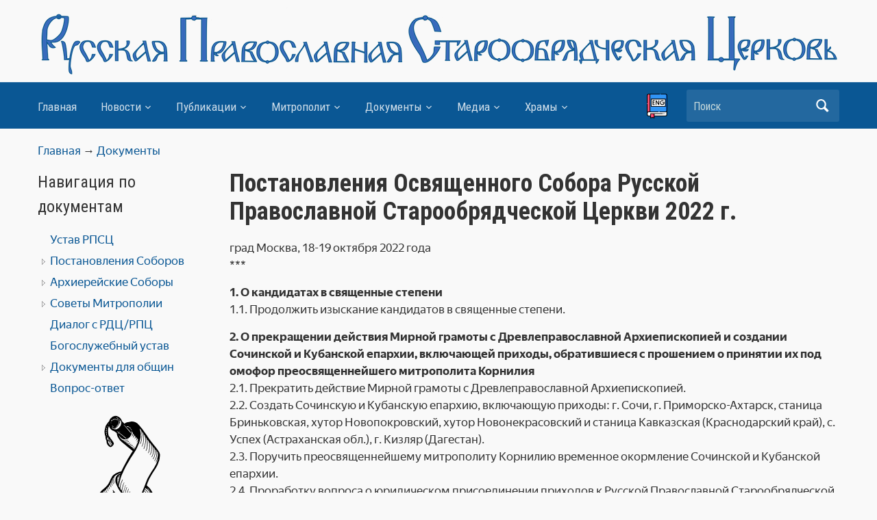

--- FILE ---
content_type: text/html; charset=UTF-8
request_url: https://rpsc.ru/docs/os2022/
body_size: 15524
content:
<!DOCTYPE html>
<html dir="ltr" lang="ru-RU" prefix="og: https://ogp.me/ns#">

<head>
	<meta charset="UTF-8" />
	<meta name="viewport" content="width=device-width, initial-scale=1">
	<link rel="shortcut icon" href="/favicon.ico" type="image/x-icon">
	
	<link rel="pingback" href="https://rpsc.ru/xmlrpc.php" />
	
<script type="text/javascript" >
   (function(m,e,t,r,i,k,a){m[i]=m[i]||function(){(m[i].a=m[i].a||[]).push(arguments)};
   m[i].l=1*new Date();k=e.createElement(t),a=e.getElementsByTagName(t)[0],k.async=1,k.src=r,a.parentNode.insertBefore(k,a)})
   (window, document, "script", "https://mc.yandex.ru/metrika/tag.js", "ym");

   ym(84911782, "init", {
        clickmap:true,
        trackLinks:true,
        accurateTrackBounce:true,
        webvisor:true,
        trackHash:true
   });
</script>
<noscript><div><img src="https://mc.yandex.ru/watch/84911782" style="position:absolute; left:-9999px;" alt="" /></div></noscript>


	<title>Постановления Освященного Собора Русской Православной Старообрядческой Церкви 2022 г. | Русская Православная Старообрядческая Церковь</title>
	<style>img:is([sizes="auto" i], [sizes^="auto," i]) { contain-intrinsic-size: 3000px 1500px }</style>
	
		
		<meta name="description" content="﻿﻿﻿﻿град Москва, 18-19 октября 2022 года ***﻿ 1. О кандидатах в священные степени 1.1. Продолжить изыскание кандидатов в священные степени. 2. О прекращении действия Мирной грамоты с Древлеправославной Архиепископией и создании Сочинской и Кубанской епархии, включающей приходы, обратившиеся с прошением о принятии их под омофор преосвященнейшего митрополита Корнилия 2.1. Прекратить действие Мирной грамоты с Древлеправославной" />
		<meta name="robots" content="max-image-preview:large" />
		<link rel="canonical" href="https://rpsc.ru/docs/os2022/" />
		<meta name="generator" content="All in One SEO (AIOSEO) 4.5.7.3" />
		<meta property="og:locale" content="ru_RU" />
		<meta property="og:site_name" content="Русская православная старообрядческая Церковь" />
		<meta property="og:type" content="article" />
		<meta property="og:title" content="Постановления Освященного Собора Русской Православной Старообрядческой Церкви 2022 г. | Русская Православная Старообрядческая Церковь" />
		<meta property="og:description" content="﻿﻿﻿﻿град Москва, 18-19 октября 2022 года ***﻿ 1. О кандидатах в священные степени 1.1. Продолжить изыскание кандидатов в священные степени. 2. О прекращении действия Мирной грамоты с Древлеправославной Архиепископией и создании Сочинской и Кубанской епархии, включающей приходы, обратившиеся с прошением о принятии их под омофор преосвященнейшего митрополита Корнилия 2.1. Прекратить действие Мирной грамоты с Древлеправославной" />
		<meta property="og:url" content="https://rpsc.ru/docs/os2022/" />
		<meta property="og:image" content="https://rpsc.ru/wp-content/uploads/2018/07/logo-var-main.png" />
		<meta property="og:image:secure_url" content="https://rpsc.ru/wp-content/uploads/2018/07/logo-var-main.png" />
		<meta property="og:image:width" content="1170" />
		<meta property="og:image:height" content="425" />
		<meta property="article:published_time" content="2022-10-20T13:53:59+00:00" />
		<meta property="article:modified_time" content="2023-10-19T10:45:16+00:00" />
		<meta name="twitter:card" content="summary" />
		<meta name="twitter:title" content="Постановления Освященного Собора Русской Православной Старообрядческой Церкви 2022 г. | Русская Православная Старообрядческая Церковь" />
		<meta name="twitter:description" content="﻿﻿﻿﻿град Москва, 18-19 октября 2022 года ***﻿ 1. О кандидатах в священные степени 1.1. Продолжить изыскание кандидатов в священные степени. 2. О прекращении действия Мирной грамоты с Древлеправославной Архиепископией и создании Сочинской и Кубанской епархии, включающей приходы, обратившиеся с прошением о принятии их под омофор преосвященнейшего митрополита Корнилия 2.1. Прекратить действие Мирной грамоты с Древлеправославной" />
		<meta name="twitter:image" content="https://rpsc.ru/wp-content/uploads/2018/07/logo-var-main.png" />
		<script type="application/ld+json" class="aioseo-schema">
			{"@context":"https:\/\/schema.org","@graph":[{"@type":"BreadcrumbList","@id":"https:\/\/rpsc.ru\/docs\/os2022\/#breadcrumblist","itemListElement":[{"@type":"ListItem","@id":"https:\/\/rpsc.ru\/#listItem","position":1,"name":"\u0413\u043b\u0430\u0432\u043d\u0430\u044f \u0441\u0442\u0440\u0430\u043d\u0438\u0446\u0430","item":"https:\/\/rpsc.ru\/","nextItem":"https:\/\/rpsc.ru\/docs\/os2022\/#listItem"},{"@type":"ListItem","@id":"https:\/\/rpsc.ru\/docs\/os2022\/#listItem","position":2,"name":"\u041f\u043e\u0441\u0442\u0430\u043d\u043e\u0432\u043b\u0435\u043d\u0438\u044f \u041e\u0441\u0432\u044f\u0449\u0435\u043d\u043d\u043e\u0433\u043e \u0421\u043e\u0431\u043e\u0440\u0430 \u0420\u0443\u0441\u0441\u043a\u043e\u0439 \u041f\u0440\u0430\u0432\u043e\u0441\u043b\u0430\u0432\u043d\u043e\u0439 \u0421\u0442\u0430\u0440\u043e\u043e\u0431\u0440\u044f\u0434\u0447\u0435\u0441\u043a\u043e\u0439 \u0426\u0435\u0440\u043a\u0432\u0438 2022 \u0433.","previousItem":"https:\/\/rpsc.ru\/#listItem"}]},{"@type":"Organization","@id":"https:\/\/rpsc.ru\/#organization","name":"\u0420\u0443\u0441\u0441\u043a\u0430\u044f \u041f\u0440\u0430\u0432\u043e\u0441\u043b\u0430\u0432\u043d\u0430\u044f \u0421\u0442\u0430\u0440\u043e\u043e\u0431\u0440\u044f\u0434\u0447\u0435\u0441\u043a\u0430\u044f \u0426\u0435\u0440\u043a\u043e\u0432\u044c","url":"https:\/\/rpsc.ru\/"},{"@type":"WebPage","@id":"https:\/\/rpsc.ru\/docs\/os2022\/#webpage","url":"https:\/\/rpsc.ru\/docs\/os2022\/","name":"\u041f\u043e\u0441\u0442\u0430\u043d\u043e\u0432\u043b\u0435\u043d\u0438\u044f \u041e\u0441\u0432\u044f\u0449\u0435\u043d\u043d\u043e\u0433\u043e \u0421\u043e\u0431\u043e\u0440\u0430 \u0420\u0443\u0441\u0441\u043a\u043e\u0439 \u041f\u0440\u0430\u0432\u043e\u0441\u043b\u0430\u0432\u043d\u043e\u0439 \u0421\u0442\u0430\u0440\u043e\u043e\u0431\u0440\u044f\u0434\u0447\u0435\u0441\u043a\u043e\u0439 \u0426\u0435\u0440\u043a\u0432\u0438 2022 \u0433. | \u0420\u0443\u0441\u0441\u043a\u0430\u044f \u041f\u0440\u0430\u0432\u043e\u0441\u043b\u0430\u0432\u043d\u0430\u044f \u0421\u0442\u0430\u0440\u043e\u043e\u0431\u0440\u044f\u0434\u0447\u0435\u0441\u043a\u0430\u044f \u0426\u0435\u0440\u043a\u043e\u0432\u044c","description":"\ufeff\ufeff\ufeff\ufeff\u0433\u0440\u0430\u0434 \u041c\u043e\u0441\u043a\u0432\u0430, 18-19 \u043e\u043a\u0442\u044f\u0431\u0440\u044f 2022 \u0433\u043e\u0434\u0430 ***\ufeff 1. \u041e \u043a\u0430\u043d\u0434\u0438\u0434\u0430\u0442\u0430\u0445 \u0432 \u0441\u0432\u044f\u0449\u0435\u043d\u043d\u044b\u0435 \u0441\u0442\u0435\u043f\u0435\u043d\u0438 1.1. \u041f\u0440\u043e\u0434\u043e\u043b\u0436\u0438\u0442\u044c \u0438\u0437\u044b\u0441\u043a\u0430\u043d\u0438\u0435 \u043a\u0430\u043d\u0434\u0438\u0434\u0430\u0442\u043e\u0432 \u0432 \u0441\u0432\u044f\u0449\u0435\u043d\u043d\u044b\u0435 \u0441\u0442\u0435\u043f\u0435\u043d\u0438. 2. \u041e \u043f\u0440\u0435\u043a\u0440\u0430\u0449\u0435\u043d\u0438\u0438 \u0434\u0435\u0439\u0441\u0442\u0432\u0438\u044f \u041c\u0438\u0440\u043d\u043e\u0439 \u0433\u0440\u0430\u043c\u043e\u0442\u044b \u0441 \u0414\u0440\u0435\u0432\u043b\u0435\u043f\u0440\u0430\u0432\u043e\u0441\u043b\u0430\u0432\u043d\u043e\u0439 \u0410\u0440\u0445\u0438\u0435\u043f\u0438\u0441\u043a\u043e\u043f\u0438\u0435\u0439 \u0438 \u0441\u043e\u0437\u0434\u0430\u043d\u0438\u0438 \u0421\u043e\u0447\u0438\u043d\u0441\u043a\u043e\u0439 \u0438 \u041a\u0443\u0431\u0430\u043d\u0441\u043a\u043e\u0439 \u0435\u043f\u0430\u0440\u0445\u0438\u0438, \u0432\u043a\u043b\u044e\u0447\u0430\u044e\u0449\u0435\u0439 \u043f\u0440\u0438\u0445\u043e\u0434\u044b, \u043e\u0431\u0440\u0430\u0442\u0438\u0432\u0448\u0438\u0435\u0441\u044f \u0441 \u043f\u0440\u043e\u0448\u0435\u043d\u0438\u0435\u043c \u043e \u043f\u0440\u0438\u043d\u044f\u0442\u0438\u0438 \u0438\u0445 \u043f\u043e\u0434 \u043e\u043c\u043e\u0444\u043e\u0440 \u043f\u0440\u0435\u043e\u0441\u0432\u044f\u0449\u0435\u043d\u043d\u0435\u0439\u0448\u0435\u0433\u043e \u043c\u0438\u0442\u0440\u043e\u043f\u043e\u043b\u0438\u0442\u0430 \u041a\u043e\u0440\u043d\u0438\u043b\u0438\u044f 2.1. \u041f\u0440\u0435\u043a\u0440\u0430\u0442\u0438\u0442\u044c \u0434\u0435\u0439\u0441\u0442\u0432\u0438\u0435 \u041c\u0438\u0440\u043d\u043e\u0439 \u0433\u0440\u0430\u043c\u043e\u0442\u044b \u0441 \u0414\u0440\u0435\u0432\u043b\u0435\u043f\u0440\u0430\u0432\u043e\u0441\u043b\u0430\u0432\u043d\u043e\u0439","inLanguage":"ru-RU","isPartOf":{"@id":"https:\/\/rpsc.ru\/#website"},"breadcrumb":{"@id":"https:\/\/rpsc.ru\/docs\/os2022\/#breadcrumblist"},"datePublished":"2022-10-20T16:53:59+03:00","dateModified":"2023-10-19T13:45:16+03:00"},{"@type":"WebSite","@id":"https:\/\/rpsc.ru\/#website","url":"https:\/\/rpsc.ru\/","name":"\u0420\u0443\u0441\u0441\u043a\u0430\u044f \u041f\u0440\u0430\u0432\u043e\u0441\u043b\u0430\u0432\u043d\u0430\u044f \u0421\u0442\u0430\u0440\u043e\u043e\u0431\u0440\u044f\u0434\u0447\u0435\u0441\u043a\u0430\u044f \u0426\u0435\u0440\u043a\u043e\u0432\u044c","description":"\u041e\u0444\u0438\u0446\u0438\u0430\u043b\u044c\u043d\u044b\u0439 \u0441\u0430\u0439\u0442 \u041c\u043e\u0441\u043a\u043e\u0432\u0441\u043a\u043e\u0439 \u043c\u0438\u0442\u0440\u043e\u043f\u043e\u043b\u0438\u0438","inLanguage":"ru-RU","publisher":{"@id":"https:\/\/rpsc.ru\/#organization"}}]}
		</script>
		

<link rel='dns-prefetch' href='//static.addtoany.com' />
<link rel='dns-prefetch' href='//fonts.googleapis.com' />
<link rel="alternate" type="application/rss+xml" title="Русская Православная Старообрядческая Церковь &raquo; Лента" href="https://rpsc.ru/feed/" />
<link rel="alternate" type="application/rss+xml" title="Русская Православная Старообрядческая Церковь &raquo; Лента комментариев" href="https://rpsc.ru/comments/feed/" />
<link rel='stylesheet' id='wp-block-library-css' href='https://rpsc.ru/wp-includes/css/dist/block-library/style.min.css?ver=6.8.2' type='text/css' media='all' />
<style id='classic-theme-styles-inline-css' type='text/css'>
/*! This file is auto-generated */
.wp-block-button__link{color:#fff;background-color:#32373c;border-radius:9999px;box-shadow:none;text-decoration:none;padding:calc(.667em + 2px) calc(1.333em + 2px);font-size:1.125em}.wp-block-file__button{background:#32373c;color:#fff;text-decoration:none}
</style>
<style id='collapsing-categories-style-inline-css' type='text/css'>


</style>
<link rel='stylesheet' id='wpzoom-social-icons-block-style-css' href='https://rpsc.ru/wp-content/plugins/social-icons-widget-by-wpzoom/block/dist/style-wpzoom-social-icons.css?ver=4.2.16' type='text/css' media='all' />
<style id='global-styles-inline-css' type='text/css'>
:root{--wp--preset--aspect-ratio--square: 1;--wp--preset--aspect-ratio--4-3: 4/3;--wp--preset--aspect-ratio--3-4: 3/4;--wp--preset--aspect-ratio--3-2: 3/2;--wp--preset--aspect-ratio--2-3: 2/3;--wp--preset--aspect-ratio--16-9: 16/9;--wp--preset--aspect-ratio--9-16: 9/16;--wp--preset--color--black: #000000;--wp--preset--color--cyan-bluish-gray: #abb8c3;--wp--preset--color--white: #ffffff;--wp--preset--color--pale-pink: #f78da7;--wp--preset--color--vivid-red: #cf2e2e;--wp--preset--color--luminous-vivid-orange: #ff6900;--wp--preset--color--luminous-vivid-amber: #fcb900;--wp--preset--color--light-green-cyan: #7bdcb5;--wp--preset--color--vivid-green-cyan: #00d084;--wp--preset--color--pale-cyan-blue: #8ed1fc;--wp--preset--color--vivid-cyan-blue: #0693e3;--wp--preset--color--vivid-purple: #9b51e0;--wp--preset--gradient--vivid-cyan-blue-to-vivid-purple: linear-gradient(135deg,rgba(6,147,227,1) 0%,rgb(155,81,224) 100%);--wp--preset--gradient--light-green-cyan-to-vivid-green-cyan: linear-gradient(135deg,rgb(122,220,180) 0%,rgb(0,208,130) 100%);--wp--preset--gradient--luminous-vivid-amber-to-luminous-vivid-orange: linear-gradient(135deg,rgba(252,185,0,1) 0%,rgba(255,105,0,1) 100%);--wp--preset--gradient--luminous-vivid-orange-to-vivid-red: linear-gradient(135deg,rgba(255,105,0,1) 0%,rgb(207,46,46) 100%);--wp--preset--gradient--very-light-gray-to-cyan-bluish-gray: linear-gradient(135deg,rgb(238,238,238) 0%,rgb(169,184,195) 100%);--wp--preset--gradient--cool-to-warm-spectrum: linear-gradient(135deg,rgb(74,234,220) 0%,rgb(151,120,209) 20%,rgb(207,42,186) 40%,rgb(238,44,130) 60%,rgb(251,105,98) 80%,rgb(254,248,76) 100%);--wp--preset--gradient--blush-light-purple: linear-gradient(135deg,rgb(255,206,236) 0%,rgb(152,150,240) 100%);--wp--preset--gradient--blush-bordeaux: linear-gradient(135deg,rgb(254,205,165) 0%,rgb(254,45,45) 50%,rgb(107,0,62) 100%);--wp--preset--gradient--luminous-dusk: linear-gradient(135deg,rgb(255,203,112) 0%,rgb(199,81,192) 50%,rgb(65,88,208) 100%);--wp--preset--gradient--pale-ocean: linear-gradient(135deg,rgb(255,245,203) 0%,rgb(182,227,212) 50%,rgb(51,167,181) 100%);--wp--preset--gradient--electric-grass: linear-gradient(135deg,rgb(202,248,128) 0%,rgb(113,206,126) 100%);--wp--preset--gradient--midnight: linear-gradient(135deg,rgb(2,3,129) 0%,rgb(40,116,252) 100%);--wp--preset--font-size--small: 13px;--wp--preset--font-size--medium: 20px;--wp--preset--font-size--large: 36px;--wp--preset--font-size--x-large: 42px;--wp--preset--spacing--20: 0.44rem;--wp--preset--spacing--30: 0.67rem;--wp--preset--spacing--40: 1rem;--wp--preset--spacing--50: 1.5rem;--wp--preset--spacing--60: 2.25rem;--wp--preset--spacing--70: 3.38rem;--wp--preset--spacing--80: 5.06rem;--wp--preset--shadow--natural: 6px 6px 9px rgba(0, 0, 0, 0.2);--wp--preset--shadow--deep: 12px 12px 50px rgba(0, 0, 0, 0.4);--wp--preset--shadow--sharp: 6px 6px 0px rgba(0, 0, 0, 0.2);--wp--preset--shadow--outlined: 6px 6px 0px -3px rgba(255, 255, 255, 1), 6px 6px rgba(0, 0, 0, 1);--wp--preset--shadow--crisp: 6px 6px 0px rgba(0, 0, 0, 1);}:where(.is-layout-flex){gap: 0.5em;}:where(.is-layout-grid){gap: 0.5em;}body .is-layout-flex{display: flex;}.is-layout-flex{flex-wrap: wrap;align-items: center;}.is-layout-flex > :is(*, div){margin: 0;}body .is-layout-grid{display: grid;}.is-layout-grid > :is(*, div){margin: 0;}:where(.wp-block-columns.is-layout-flex){gap: 2em;}:where(.wp-block-columns.is-layout-grid){gap: 2em;}:where(.wp-block-post-template.is-layout-flex){gap: 1.25em;}:where(.wp-block-post-template.is-layout-grid){gap: 1.25em;}.has-black-color{color: var(--wp--preset--color--black) !important;}.has-cyan-bluish-gray-color{color: var(--wp--preset--color--cyan-bluish-gray) !important;}.has-white-color{color: var(--wp--preset--color--white) !important;}.has-pale-pink-color{color: var(--wp--preset--color--pale-pink) !important;}.has-vivid-red-color{color: var(--wp--preset--color--vivid-red) !important;}.has-luminous-vivid-orange-color{color: var(--wp--preset--color--luminous-vivid-orange) !important;}.has-luminous-vivid-amber-color{color: var(--wp--preset--color--luminous-vivid-amber) !important;}.has-light-green-cyan-color{color: var(--wp--preset--color--light-green-cyan) !important;}.has-vivid-green-cyan-color{color: var(--wp--preset--color--vivid-green-cyan) !important;}.has-pale-cyan-blue-color{color: var(--wp--preset--color--pale-cyan-blue) !important;}.has-vivid-cyan-blue-color{color: var(--wp--preset--color--vivid-cyan-blue) !important;}.has-vivid-purple-color{color: var(--wp--preset--color--vivid-purple) !important;}.has-black-background-color{background-color: var(--wp--preset--color--black) !important;}.has-cyan-bluish-gray-background-color{background-color: var(--wp--preset--color--cyan-bluish-gray) !important;}.has-white-background-color{background-color: var(--wp--preset--color--white) !important;}.has-pale-pink-background-color{background-color: var(--wp--preset--color--pale-pink) !important;}.has-vivid-red-background-color{background-color: var(--wp--preset--color--vivid-red) !important;}.has-luminous-vivid-orange-background-color{background-color: var(--wp--preset--color--luminous-vivid-orange) !important;}.has-luminous-vivid-amber-background-color{background-color: var(--wp--preset--color--luminous-vivid-amber) !important;}.has-light-green-cyan-background-color{background-color: var(--wp--preset--color--light-green-cyan) !important;}.has-vivid-green-cyan-background-color{background-color: var(--wp--preset--color--vivid-green-cyan) !important;}.has-pale-cyan-blue-background-color{background-color: var(--wp--preset--color--pale-cyan-blue) !important;}.has-vivid-cyan-blue-background-color{background-color: var(--wp--preset--color--vivid-cyan-blue) !important;}.has-vivid-purple-background-color{background-color: var(--wp--preset--color--vivid-purple) !important;}.has-black-border-color{border-color: var(--wp--preset--color--black) !important;}.has-cyan-bluish-gray-border-color{border-color: var(--wp--preset--color--cyan-bluish-gray) !important;}.has-white-border-color{border-color: var(--wp--preset--color--white) !important;}.has-pale-pink-border-color{border-color: var(--wp--preset--color--pale-pink) !important;}.has-vivid-red-border-color{border-color: var(--wp--preset--color--vivid-red) !important;}.has-luminous-vivid-orange-border-color{border-color: var(--wp--preset--color--luminous-vivid-orange) !important;}.has-luminous-vivid-amber-border-color{border-color: var(--wp--preset--color--luminous-vivid-amber) !important;}.has-light-green-cyan-border-color{border-color: var(--wp--preset--color--light-green-cyan) !important;}.has-vivid-green-cyan-border-color{border-color: var(--wp--preset--color--vivid-green-cyan) !important;}.has-pale-cyan-blue-border-color{border-color: var(--wp--preset--color--pale-cyan-blue) !important;}.has-vivid-cyan-blue-border-color{border-color: var(--wp--preset--color--vivid-cyan-blue) !important;}.has-vivid-purple-border-color{border-color: var(--wp--preset--color--vivid-purple) !important;}.has-vivid-cyan-blue-to-vivid-purple-gradient-background{background: var(--wp--preset--gradient--vivid-cyan-blue-to-vivid-purple) !important;}.has-light-green-cyan-to-vivid-green-cyan-gradient-background{background: var(--wp--preset--gradient--light-green-cyan-to-vivid-green-cyan) !important;}.has-luminous-vivid-amber-to-luminous-vivid-orange-gradient-background{background: var(--wp--preset--gradient--luminous-vivid-amber-to-luminous-vivid-orange) !important;}.has-luminous-vivid-orange-to-vivid-red-gradient-background{background: var(--wp--preset--gradient--luminous-vivid-orange-to-vivid-red) !important;}.has-very-light-gray-to-cyan-bluish-gray-gradient-background{background: var(--wp--preset--gradient--very-light-gray-to-cyan-bluish-gray) !important;}.has-cool-to-warm-spectrum-gradient-background{background: var(--wp--preset--gradient--cool-to-warm-spectrum) !important;}.has-blush-light-purple-gradient-background{background: var(--wp--preset--gradient--blush-light-purple) !important;}.has-blush-bordeaux-gradient-background{background: var(--wp--preset--gradient--blush-bordeaux) !important;}.has-luminous-dusk-gradient-background{background: var(--wp--preset--gradient--luminous-dusk) !important;}.has-pale-ocean-gradient-background{background: var(--wp--preset--gradient--pale-ocean) !important;}.has-electric-grass-gradient-background{background: var(--wp--preset--gradient--electric-grass) !important;}.has-midnight-gradient-background{background: var(--wp--preset--gradient--midnight) !important;}.has-small-font-size{font-size: var(--wp--preset--font-size--small) !important;}.has-medium-font-size{font-size: var(--wp--preset--font-size--medium) !important;}.has-large-font-size{font-size: var(--wp--preset--font-size--large) !important;}.has-x-large-font-size{font-size: var(--wp--preset--font-size--x-large) !important;}
:where(.wp-block-post-template.is-layout-flex){gap: 1.25em;}:where(.wp-block-post-template.is-layout-grid){gap: 1.25em;}
:where(.wp-block-columns.is-layout-flex){gap: 2em;}:where(.wp-block-columns.is-layout-grid){gap: 2em;}
:root :where(.wp-block-pullquote){font-size: 1.5em;line-height: 1.6;}
</style>
<link rel='stylesheet' id='lbwps-styles-photoswipe5-main-css' href='https://rpsc.ru/wp-content/plugins/lightbox-photoswipe/assets/ps5/styles/main.css?ver=5.1.7' type='text/css' media='all' />
<link rel='stylesheet' id='my-front-css' href='https://rpsc.ru/wp-content/plugins/mytypes/front.css?ver=6.8.2' type='text/css' media='all' />
<link rel='stylesheet' id='wp-pagenavi-css' href='https://rpsc.ru/wp-content/plugins/wp-pagenavi/pagenavi-css.css?ver=2.70' type='text/css' media='all' />
<link rel='stylesheet' id='academica-style-css' href='https://rpsc.ru/wp-content/themes/academica/style.css?ver=6.8.2' type='text/css' media='all' />
<link rel='stylesheet' id='academica-owlmainstyle-css' href='https://rpsc.ru/wp-content/themes/academica/css/owl.carousel.min.css?ver=6.8.2' type='text/css' media='all' />
<link rel='stylesheet' id='academica-owlthemestyle-css' href='https://rpsc.ru/wp-content/themes/academica/css/owl.theme.default.min.css?ver=6.8.2' type='text/css' media='all' />
<link rel='stylesheet' id='academica-style-mobile-css' href='https://rpsc.ru/wp-content/themes/academica/media-queries.css?ver=1.0' type='text/css' media='all' />
<link rel='stylesheet' id='academica-google-font-default-css' href='//fonts.googleapis.com/css?family=Open+Sans%3A400%2C700%7CRoboto+Condensed%3A400%2C700&#038;subset=latin%2Ccyrillic-ext%2Cgreek-ext&#038;ver=6.8.2' type='text/css' media='all' />
<link rel='stylesheet' id='dashicons-css' href='https://rpsc.ru/wp-includes/css/dashicons.min.css?ver=6.8.2' type='text/css' media='all' />
<link rel='stylesheet' id='wpzoom-social-icons-socicon-css' href='https://rpsc.ru/wp-content/plugins/social-icons-widget-by-wpzoom/assets/css/wpzoom-socicon.css?ver=1709214967' type='text/css' media='all' />
<link rel='stylesheet' id='wpzoom-social-icons-genericons-css' href='https://rpsc.ru/wp-content/plugins/social-icons-widget-by-wpzoom/assets/css/genericons.css?ver=1709214967' type='text/css' media='all' />
<link rel='stylesheet' id='wpzoom-social-icons-academicons-css' href='https://rpsc.ru/wp-content/plugins/social-icons-widget-by-wpzoom/assets/css/academicons.min.css?ver=1709214967' type='text/css' media='all' />
<link rel='stylesheet' id='wpzoom-social-icons-font-awesome-3-css' href='https://rpsc.ru/wp-content/plugins/social-icons-widget-by-wpzoom/assets/css/font-awesome-3.min.css?ver=1709214967' type='text/css' media='all' />
<link rel='stylesheet' id='wpzoom-social-icons-styles-css' href='https://rpsc.ru/wp-content/plugins/social-icons-widget-by-wpzoom/assets/css/wpzoom-social-icons-styles.css?ver=1709214967' type='text/css' media='all' />
<link rel='stylesheet' id='wpb_wmca_accordion_style-css' href='https://rpsc.ru/wp-content/plugins/wpb-accordion-menu-or-category/assets/css/wpb_wmca_style.css?ver=1.0' type='text/css' media='all' />
<link rel='stylesheet' id='addtoany-css' href='https://rpsc.ru/wp-content/plugins/add-to-any/addtoany.min.css?ver=1.16' type='text/css' media='all' />
<link rel='preload' as='font'  id='wpzoom-social-icons-font-academicons-woff2-css' href='https://rpsc.ru/wp-content/plugins/social-icons-widget-by-wpzoom/assets/font/academicons.woff2?v=1.9.2'  type='font/woff2' crossorigin />
<link rel='preload' as='font'  id='wpzoom-social-icons-font-fontawesome-3-woff2-css' href='https://rpsc.ru/wp-content/plugins/social-icons-widget-by-wpzoom/assets/font/fontawesome-webfont.woff2?v=4.7.0'  type='font/woff2' crossorigin />
<link rel='preload' as='font'  id='wpzoom-social-icons-font-genericons-woff-css' href='https://rpsc.ru/wp-content/plugins/social-icons-widget-by-wpzoom/assets/font/Genericons.woff'  type='font/woff' crossorigin />
<link rel='preload' as='font'  id='wpzoom-social-icons-font-socicon-woff2-css' href='https://rpsc.ru/wp-content/plugins/social-icons-widget-by-wpzoom/assets/font/socicon.woff2?v=4.2.16'  type='font/woff2' crossorigin />
<link rel='stylesheet' id='wp-advanced-rp-css-css' href='https://rpsc.ru/wp-content/plugins/advanced-recent-posts-widget/css/advanced-recent-posts-widget.css?ver=6.8.2' type='text/css' media='all' />
<script type="text/javascript" src="https://rpsc.ru/wp-includes/js/jquery/jquery.min.js?ver=3.7.1" id="jquery-core-js"></script>
<script type="text/javascript" id="addtoany-core-js-before">
/* <![CDATA[ */
window.a2a_config=window.a2a_config||{};a2a_config.callbacks=[];a2a_config.overlays=[];a2a_config.templates={};a2a_localize = {
	Share: "Отправить",
	Save: "Сохранить",
	Subscribe: "Подписаться",
	Email: "E-mail",
	Bookmark: "В закладки!",
	ShowAll: "Показать все",
	ShowLess: "Показать остальное",
	FindServices: "Найти сервис(ы)",
	FindAnyServiceToAddTo: "Найти сервис и добавить",
	PoweredBy: "Работает на",
	ShareViaEmail: "Поделиться по электронной почте",
	SubscribeViaEmail: "Подписаться по электронной почте",
	BookmarkInYourBrowser: "Добавить в закладки",
	BookmarkInstructions: "Нажмите Ctrl+D или \u2318+D, чтобы добавить страницу в закладки",
	AddToYourFavorites: "Добавить в Избранное",
	SendFromWebOrProgram: "Отправлять с любого email-адреса или email-программы",
	EmailProgram: "Почтовая программа",
	More: "Подробнее&#8230;",
	ThanksForSharing: "Спасибо, что поделились!",
	ThanksForFollowing: "Спасибо за подписку!"
};
/* ]]> */
</script>
<script type="text/javascript" async src="https://static.addtoany.com/menu/page.js" id="addtoany-core-js"></script>
<script type="text/javascript" async src="https://rpsc.ru/wp-content/plugins/add-to-any/addtoany.min.js?ver=1.1" id="addtoany-jquery-js"></script>
<script type="text/javascript" src="https://rpsc.ru/wp-content/plugins/mytypes/sizzle.js?ver=6.8.2" id="sizzle-js"></script>
<script type="text/javascript" src="https://rpsc.ru/wp-content/plugins/mytypes/jquery-ui-users.js?ver=6.8.2" id="jquery-ui-users-js"></script>
<script type="text/javascript" src="https://rpsc.ru/wp-content/plugins/video_player/flowplayer-3.2.12.min.js?ver=6.8.2" id="flowplayer-js"></script>
<script type="text/javascript" src="https://rpsc.ru/wp-content/themes/academica/js/jquery.hash-tabs.min.js" id="hashtabs-js"></script>
<script type="text/javascript" src="https://rpsc.ru/wp-content/themes/academica/js/imagesloaded.pkgd.min.js" id="imgsldd-js"></script>
<script type="text/javascript" src="https://rpsc.ru/wp-content/themes/academica/js/owl.carousel.min.js" id="owljs-js"></script>
<script type="text/javascript" src="https://rpsc.ru/wp-content/themes/academica/js/masonry.pkgd.min.js" id="msnr-js"></script>
<script type="text/javascript" id="dtree-js-extra">
/* <![CDATA[ */
var WPdTreeSettings = {"animate":"1","duration":"250","imgurl":"https:\/\/rpsc.ru\/wp-content\/plugins\/wp-dtree-30\/"};
/* ]]> */
</script>
<script type="text/javascript" src="https://rpsc.ru/wp-content/plugins/wp-dtree-30/wp-dtree.js?ver=4.4.3.2" id="dtree-js"></script>
<link rel="https://api.w.org/" href="https://rpsc.ru/wp-json/" /><link rel="alternate" title="oEmbed (JSON)" type="application/json+oembed" href="https://rpsc.ru/wp-json/oembed/1.0/embed?url=https%3A%2F%2Frpsc.ru%2Fdocs%2Fos2022%2F" />
<link rel="alternate" title="oEmbed (XML)" type="text/xml+oembed" href="https://rpsc.ru/wp-json/oembed/1.0/embed?url=https%3A%2F%2Frpsc.ru%2Fdocs%2Fos2022%2F&#038;format=xml" />

                <script>
                    document.documentElement.classList.add("leyka-js");
                </script>
                <style>
                    :root {
                        --color-main: 		#1db318;
                        --color-main-dark: 	#1aa316;
                        --color-main-light: #acebaa;
                    }
                </style>

                <meta name="generator" content="Elementor 3.19.4; features: e_optimized_assets_loading, e_optimized_css_loading, additional_custom_breakpoints, block_editor_assets_optimize, e_image_loading_optimization; settings: css_print_method-external, google_font-enabled, font_display-auto">
	<style type="text/css">
			#site-title,
		#site-description {
			/*position: absolute !important;*/
			clip: rect(1px 1px 1px 1px); /* IE6, IE7 */
			clip: rect(1px, 1px, 1px, 1px);
		}
		#site-description {display:none;}
		</style>
	<style type="text/css" id="custom-background-css">
body.custom-background { background-color: #f9f9f9; }
</style>
	
    <style type="text/css">

        #header, .navbar-nav ul {background-color:#f9f9f9;
}
    </style>

    
</head>

<body class="wp-singular docs-template-default single single-docs postid-42397 custom-background wp-theme-academica column-double elementor-default elementor-kit-39726">

	
	<div id="header" class="clearfix" >

		
			<div class="inner-wrap">

				<div id="logo" class="logo-center">
					
						<a href="https://rpsc.ru" rel="home">
							<img fetchpriority="high" src="/wp-content/themes/academica/images/logo-var-main-short.png" alt="/wp-content/themes/academica/images/logo-var-main.png" width="1170" height="100">
						</a>
					
					<p id="site-description">Официальный сайт Московской митрополии</p>
				</div>

			</div>

			<div id="main-nav">

				<div class="inner-wrap">

					<nav class="main-navbar" role="navigation">

	                    <div class="navbar-header">
	                        
	                           <a class="navbar-toggle" href="#menu-main-slide">
	                               <span class="icon-bar"></span>
	                               <span class="icon-bar"></span>
	                               <span class="icon-bar"></span>
	                           </a>


	                           <div id="menu-main-slide" class="menu-main-container"><ul id="menu-main" class="menu"><li id="menu-item-8076" class="menu-item menu-item-type-custom menu-item-object-custom menu-item-8076"><a href="/">Главная</a></li>
<li id="menu-item-8077" class="menu-item menu-item-type-taxonomy menu-item-object-category menu-item-has-children menu-item-8077"><a href="https://rpsc.ru/news/">Новости</a>
<ul class="sub-menu">
	<li id="menu-item-18169" class="menu-item menu-item-type-taxonomy menu-item-object-category menu-item-18169"><a href="https://rpsc.ru/news/mitropoliya/">Московская Митрополия</a></li>
	<li id="menu-item-18170" class="menu-item menu-item-type-taxonomy menu-item-object-category menu-item-18170"><a href="https://rpsc.ru/news/regional/">Новости общин</a></li>
	<li id="menu-item-18171" class="menu-item menu-item-type-taxonomy menu-item-object-category menu-item-18171"><a href="https://rpsc.ru/news/culture/">Культура, наука, искусство</a></li>
	<li id="menu-item-18173" class="menu-item menu-item-type-taxonomy menu-item-object-category menu-item-18173"><a href="https://rpsc.ru/news/gos/">Государство и общество</a></li>
	<li id="menu-item-18172" class="menu-item menu-item-type-taxonomy menu-item-object-category menu-item-18172"><a href="https://rpsc.ru/news/future/">Предстоящие события</a></li>
</ul>
</li>
<li id="menu-item-18174" class="menu-item menu-item-type-taxonomy menu-item-object-category menu-item-has-children menu-item-18174"><a href="https://rpsc.ru/publications/">Публикации</a>
<ul class="sub-menu">
	<li id="menu-item-18366" class="menu-item menu-item-type-taxonomy menu-item-object-category menu-item-18366"><a href="https://rpsc.ru/publications/history/">История старообрядчества</a></li>
	<li id="menu-item-18844" class="menu-item menu-item-type-taxonomy menu-item-object-category menu-item-18844"><a href="https://rpsc.ru/publications/mir/">Церковь и мир</a></li>
	<li id="menu-item-18367" class="menu-item menu-item-type-taxonomy menu-item-object-category menu-item-18367"><a href="https://rpsc.ru/publications/person/">Персоналии</a></li>
	<li id="menu-item-18365" class="menu-item menu-item-type-taxonomy menu-item-object-category menu-item-18365"><a href="https://rpsc.ru/publications/repression/">Жертвы репрессий</a></li>
	<li id="menu-item-18368" class="menu-item menu-item-type-taxonomy menu-item-object-category menu-item-18368"><a href="https://rpsc.ru/publications/war/">Старообрядчество и ВОВ</a></li>
	<li id="menu-item-20555" class="menu-item menu-item-type-taxonomy menu-item-object-category menu-item-20555"><a href="https://rpsc.ru/publications/abroad/">Старообрядцы за рубежом</a></li>
	<li id="menu-item-20554" class="menu-item menu-item-type-taxonomy menu-item-object-category menu-item-20554"><a href="https://rpsc.ru/publications/bogoslovie/">Наука и вера</a></li>
	<li id="menu-item-27763" class="menu-item menu-item-type-taxonomy menu-item-object-category menu-item-27763"><a href="https://rpsc.ru/publications/tradition/">Традиции</a></li>
</ul>
</li>
<li id="menu-item-17798" class="menu-item menu-item-type-taxonomy menu-item-object-category menu-item-has-children menu-item-17798"><a href="https://rpsc.ru/kornily/">Митрополит</a>
<ul class="sub-menu">
	<li id="menu-item-18168" class="menu-item menu-item-type-taxonomy menu-item-object-category menu-item-18168"><a href="https://rpsc.ru/kornily/propoved/">Проповеди</a></li>
	<li id="menu-item-8085" class="menu-item menu-item-type-post_type menu-item-object-page menu-item-8085"><a href="https://rpsc.ru/biografiya_kornily/">Биография</a></li>
	<li id="menu-item-18166" class="menu-item menu-item-type-taxonomy menu-item-object-category menu-item-18166"><a href="https://rpsc.ru/kornily/gratters/">Поздравления</a></li>
	<li id="menu-item-18165" class="menu-item menu-item-type-taxonomy menu-item-object-category menu-item-18165"><a href="https://rpsc.ru/kornily/report/">Доклады и выступления</a></li>
	<li id="menu-item-18167" class="menu-item menu-item-type-taxonomy menu-item-object-category menu-item-18167"><a href="https://rpsc.ru/kornily/interview/">Интервью</a></li>
	<li id="menu-item-18845" class="menu-item menu-item-type-taxonomy menu-item-object-category menu-item-18845"><a href="https://rpsc.ru/kornily/letters/">Письма</a></li>
</ul>
</li>
<li id="menu-item-8090" class="menu-item menu-item-type-custom menu-item-object-custom menu-item-has-children menu-item-8090"><a href="/docs/">Документы</a>
<ul class="sub-menu">
	<li id="menu-item-18729" class="menu-item menu-item-type-post_type menu-item-object-docs menu-item-18729"><a href="https://rpsc.ru/docs/ustav_rpsc/">Устав РПСЦ</a></li>
	<li id="menu-item-24773" class="menu-item menu-item-type-post_type menu-item-object-docs menu-item-24773"><a href="https://rpsc.ru/docs/sobory/">Постановления Cоборов</a></li>
	<li id="menu-item-38347" class="menu-item menu-item-type-post_type menu-item-object-docs menu-item-38347"><a href="https://rpsc.ru/docs/arh-sobor/">Архиерейские Соборы</a></li>
	<li id="menu-item-24777" class="menu-item menu-item-type-post_type menu-item-object-docs menu-item-24777"><a href="https://rpsc.ru/docs/sovet_mitropolii/">Советы Митрополии</a></li>
	<li id="menu-item-25285" class="menu-item menu-item-type-post_type menu-item-object-docs menu-item-25285"><a href="https://rpsc.ru/docs/dialog/">Диалог с РДЦ/РПЦ</a></li>
	<li id="menu-item-23180" class="menu-item menu-item-type-post_type menu-item-object-docs menu-item-23180"><a href="https://rpsc.ru/docs/ustav/">Богослужебный устав</a></li>
	<li id="menu-item-25283" class="menu-item menu-item-type-post_type menu-item-object-docs menu-item-25283"><a href="https://rpsc.ru/docs/commune/">Документы для общин</a></li>
</ul>
</li>
<li id="menu-item-27851" class="menu-item menu-item-type-post_type menu-item-object-page menu-item-has-children menu-item-27851"><a href="https://rpsc.ru/archive/">Медиа</a>
<ul class="sub-menu">
	<li id="menu-item-27852" class="menu-item menu-item-type-custom menu-item-object-custom menu-item-27852"><a href="http://rpsc.ru/gallery/">Фото</a></li>
	<li id="menu-item-27853" class="menu-item menu-item-type-custom menu-item-object-custom menu-item-27853"><a href="http://rpsc.ru/video/">Видео</a></li>
	<li id="menu-item-23849" class="menu-item menu-item-type-post_type_archive menu-item-object-question menu-item-23849"><a href="https://rpsc.ru/question/">Вопрос-ответ</a></li>
</ul>
</li>
<li id="menu-item-8101" class="menu-item menu-item-type-custom menu-item-object-custom menu-item-has-children menu-item-8101"><a href="/church/">Храмы</a>
<ul class="sub-menu">
	<li id="menu-item-46125" class="menu-item menu-item-type-custom menu-item-object-custom menu-item-46125"><a href="/church/">Список</a></li>
	<li id="menu-item-50235" class="menu-item menu-item-type-custom menu-item-object-custom menu-item-50235"><a href="https://yandex.ru/maps/?um=constructor%3Ab5c588d9459cce7278c4f253a665e01b8c13b785fe70eef1eb2fb497c9d3441c&#038;source=constructorLink">Карта</a></li>
</ul>
</li>
</ul></div>
	                    </div>


	                    <div id="navbar-main">

	                        <div class="menu-main-container"><ul id="menu-main-1" class="nav navbar-nav dropdown sf-menu"><li class="menu-item menu-item-type-custom menu-item-object-custom menu-item-8076"><a href="/">Главная</a></li>
<li class="menu-item menu-item-type-taxonomy menu-item-object-category menu-item-has-children menu-item-8077"><a href="https://rpsc.ru/news/">Новости</a>
<ul class="sub-menu">
	<li class="menu-item menu-item-type-taxonomy menu-item-object-category menu-item-18169"><a href="https://rpsc.ru/news/mitropoliya/">Московская Митрополия</a></li>
	<li class="menu-item menu-item-type-taxonomy menu-item-object-category menu-item-18170"><a href="https://rpsc.ru/news/regional/">Новости общин</a></li>
	<li class="menu-item menu-item-type-taxonomy menu-item-object-category menu-item-18171"><a href="https://rpsc.ru/news/culture/">Культура, наука, искусство</a></li>
	<li class="menu-item menu-item-type-taxonomy menu-item-object-category menu-item-18173"><a href="https://rpsc.ru/news/gos/">Государство и общество</a></li>
	<li class="menu-item menu-item-type-taxonomy menu-item-object-category menu-item-18172"><a href="https://rpsc.ru/news/future/">Предстоящие события</a></li>
</ul>
</li>
<li class="menu-item menu-item-type-taxonomy menu-item-object-category menu-item-has-children menu-item-18174"><a href="https://rpsc.ru/publications/">Публикации</a>
<ul class="sub-menu">
	<li class="menu-item menu-item-type-taxonomy menu-item-object-category menu-item-18366"><a href="https://rpsc.ru/publications/history/">История старообрядчества</a></li>
	<li class="menu-item menu-item-type-taxonomy menu-item-object-category menu-item-18844"><a href="https://rpsc.ru/publications/mir/">Церковь и мир</a></li>
	<li class="menu-item menu-item-type-taxonomy menu-item-object-category menu-item-18367"><a href="https://rpsc.ru/publications/person/">Персоналии</a></li>
	<li class="menu-item menu-item-type-taxonomy menu-item-object-category menu-item-18365"><a href="https://rpsc.ru/publications/repression/">Жертвы репрессий</a></li>
	<li class="menu-item menu-item-type-taxonomy menu-item-object-category menu-item-18368"><a href="https://rpsc.ru/publications/war/">Старообрядчество и ВОВ</a></li>
	<li class="menu-item menu-item-type-taxonomy menu-item-object-category menu-item-20555"><a href="https://rpsc.ru/publications/abroad/">Старообрядцы за рубежом</a></li>
	<li class="menu-item menu-item-type-taxonomy menu-item-object-category menu-item-20554"><a href="https://rpsc.ru/publications/bogoslovie/">Наука и вера</a></li>
	<li class="menu-item menu-item-type-taxonomy menu-item-object-category menu-item-27763"><a href="https://rpsc.ru/publications/tradition/">Традиции</a></li>
</ul>
</li>
<li class="menu-item menu-item-type-taxonomy menu-item-object-category menu-item-has-children menu-item-17798"><a href="https://rpsc.ru/kornily/">Митрополит</a>
<ul class="sub-menu">
	<li class="menu-item menu-item-type-taxonomy menu-item-object-category menu-item-18168"><a href="https://rpsc.ru/kornily/propoved/">Проповеди</a></li>
	<li class="menu-item menu-item-type-post_type menu-item-object-page menu-item-8085"><a href="https://rpsc.ru/biografiya_kornily/">Биография</a></li>
	<li class="menu-item menu-item-type-taxonomy menu-item-object-category menu-item-18166"><a href="https://rpsc.ru/kornily/gratters/">Поздравления</a></li>
	<li class="menu-item menu-item-type-taxonomy menu-item-object-category menu-item-18165"><a href="https://rpsc.ru/kornily/report/">Доклады и выступления</a></li>
	<li class="menu-item menu-item-type-taxonomy menu-item-object-category menu-item-18167"><a href="https://rpsc.ru/kornily/interview/">Интервью</a></li>
	<li class="menu-item menu-item-type-taxonomy menu-item-object-category menu-item-18845"><a href="https://rpsc.ru/kornily/letters/">Письма</a></li>
</ul>
</li>
<li class="menu-item menu-item-type-custom menu-item-object-custom menu-item-has-children menu-item-8090"><a href="/docs/">Документы</a>
<ul class="sub-menu">
	<li class="menu-item menu-item-type-post_type menu-item-object-docs menu-item-18729"><a href="https://rpsc.ru/docs/ustav_rpsc/">Устав РПСЦ</a></li>
	<li class="menu-item menu-item-type-post_type menu-item-object-docs menu-item-24773"><a href="https://rpsc.ru/docs/sobory/">Постановления Cоборов</a></li>
	<li class="menu-item menu-item-type-post_type menu-item-object-docs menu-item-38347"><a href="https://rpsc.ru/docs/arh-sobor/">Архиерейские Соборы</a></li>
	<li class="menu-item menu-item-type-post_type menu-item-object-docs menu-item-24777"><a href="https://rpsc.ru/docs/sovet_mitropolii/">Советы Митрополии</a></li>
	<li class="menu-item menu-item-type-post_type menu-item-object-docs menu-item-25285"><a href="https://rpsc.ru/docs/dialog/">Диалог с РДЦ/РПЦ</a></li>
	<li class="menu-item menu-item-type-post_type menu-item-object-docs menu-item-23180"><a href="https://rpsc.ru/docs/ustav/">Богослужебный устав</a></li>
	<li class="menu-item menu-item-type-post_type menu-item-object-docs menu-item-25283"><a href="https://rpsc.ru/docs/commune/">Документы для общин</a></li>
</ul>
</li>
<li class="menu-item menu-item-type-post_type menu-item-object-page menu-item-has-children menu-item-27851"><a href="https://rpsc.ru/archive/">Медиа</a>
<ul class="sub-menu">
	<li class="menu-item menu-item-type-custom menu-item-object-custom menu-item-27852"><a href="http://rpsc.ru/gallery/">Фото</a></li>
	<li class="menu-item menu-item-type-custom menu-item-object-custom menu-item-27853"><a href="http://rpsc.ru/video/">Видео</a></li>
	<li class="menu-item menu-item-type-post_type_archive menu-item-object-question menu-item-23849"><a href="https://rpsc.ru/question/">Вопрос-ответ</a></li>
</ul>
</li>
<li class="menu-item menu-item-type-custom menu-item-object-custom menu-item-has-children menu-item-8101"><a href="/church/">Храмы</a>
<ul class="sub-menu">
	<li class="menu-item menu-item-type-custom menu-item-object-custom menu-item-46125"><a href="/church/">Список</a></li>
	<li class="menu-item menu-item-type-custom menu-item-object-custom menu-item-50235"><a href="https://yandex.ru/maps/?um=constructor%3Ab5c588d9459cce7278c4f253a665e01b8c13b785fe70eef1eb2fb497c9d3441c&#038;source=constructorLink">Карта</a></li>
</ul>
</li>
</ul></div>

	                    </div>

	                </nav>

					<div id="search">
						<form method="get" id="searchform" action="https://rpsc.ru/">
	<label for="s" class="assistive-text hidden">Поиск</label>
	<input id="s" type="text" name="s" placeholder="Поиск">
	<button id="searchsubmit" name="submit" type="submit">Искать</button>
</form>					</div>
					<a href="http://en.rpsc.ru" class="lang-switch" title="Версия на английском"><img src="/wp-content/themes/academica/images/United-kingdom_29742.png" width="36" alt="Версия на английском"></a>				</div>

			</div>

				</div><style>#crumbs p > span:nth-last-child(1),#crumbs p >  span:nth-last-child(2){display:none;}</style>
<div class="wrap">
<div id="content" class="clearfix">

	
	<div class="column column-title">
		
<div id="crumbs"><p>
<span property="itemListElement" typeof="ListItem"><a property="item" typeof="WebPage" title="Русская Православная Старообрядческая Церковь." href="https://rpsc.ru" class="home"><span property="name">Главная</span></a><meta property="position" content="1"></span> <span>→</span> <span property="itemListElement" typeof="ListItem"><a property="item" typeof="WebPage" title="Документы." href="https://rpsc.ru/docs/" class="archive post-docs-archive"><span property="name">Документы</span></a><meta property="position" content="2"></span> <span>→</span> <span property="itemListElement" typeof="ListItem"><span property="name">Постановления Освященного Собора Русской Православной Старообрядческой Церкви 2022 г.</span><meta property="position" content="3"></span></p></div>	</div>

		<div class="column column-narrow">
		<div id="wpdt-menu-widget-2" class="widget clearfix wpdt-menu"><h3 class="heading">Навигация по документам</h3><div class="dtree">
<script type='text/javascript'>
try{
if(document.getElementById && document.getElementById('oclinks_mnu1')){document.getElementById('oclinks_mnu1').style.display = 'block';}
var mnu1 = new wpdTree('mnu1', 'https://rpsc.ru/','0');
mnu1.config.useLines=0;
mnu1.config.useIcons=0;
mnu1.config.closeSameLevel=1;
mnu1.config.folderLinks=0;
mnu1.config.useSelection=0;
mnu1.a(0,'root','','','','','');
mnu1.a(18435,0,'Устав РПСЦ','','docs/ustav_rpsc/','','');
mnu1.a(18427,0,'Постановления Cоборов','','docs/sobory/','','');
mnu1.a(29252,18427,'2019 год','','docs/sobory/os2019/','','');
mnu1.a(21650,18427,'2018 год','','docs/sobory/os2018/','','');
mnu1.a(18484,18427,'2017 год','','docs/sobory/os2017/','','');
mnu1.a(18483,18427,'2016 год','','docs/sobory/os2016/','','');
mnu1.a(18482,18427,'2015 год','','docs/sobory/os2015/','','');
mnu1.a(18480,18427,'2014 год','','docs/sobory/os2014/','','');
mnu1.a(18479,18427,'2013 год','','docs/sobory/os2013/','','');
mnu1.a(18478,18427,'2012 год','','docs/sobory/os2012/','','');
mnu1.a(18477,18427,'2011 год','','docs/sobory/os2011/','','');
mnu1.a(18476,18427,'2010 год','','docs/sobory/os2010/','','');
mnu1.a(18474,18427,'2009 год','','docs/sobory/os2009/','','');
mnu1.a(18472,18427,'2008 год','','docs/sobory/os2008/','','');
mnu1.a(18470,18427,'2007 год','','docs/sobory/os2007/','','');
mnu1.a(18469,18427,'2006 год','','docs/sobory/os2006/','','');
mnu1.a(18467,18427,'2005 год','','docs/sobory/os2005/','','');
mnu1.a(18452,18427,'2004 год, октябрь','','docs/sobory/os2004_october/','','');
mnu1.a(18461,18427,'2004 год, февраль','','docs/sobory/os2004_february/','','');
mnu1.a(18465,18427,'2002 год','','docs/sobory/os2002/','','');
mnu1.a(18464,18427,'2001 год','','docs/sobory/os2001/','','');
mnu1.a(18451,18427,'2000 год','','docs/sobory/os2000/','','');
mnu1.a(18447,18427,'1999 год','','docs/sobory/os1999/','','');
mnu1.a(38345,0,'Архиерейские Соборы','','docs/arh-sobor/','','');
mnu1.a(38346,38345,'2021 год','','docs/arh-sobor/sobor-2021/','','');
mnu1.a(38350,38345,'2012 год','','docs/arh-sobor/sobor-2012/','','');
mnu1.a(38352,38345,'2011 год','','docs/arh-sobor/sobor-2011/','','');
mnu1.a(38354,38345,'2010 год','','docs/arh-sobor/sobor-2010/','','');
mnu1.a(38356,38345,'2004 год','','docs/arh-sobor/sobor-2004/','','');
mnu1.a(18456,0,'Советы Митрополии','','docs/sovet_mitropolii/','','');
mnu1.a(40919,18456,'2022 год, май','','docs/sovet_mitropolii/sm2022-may/','','');
mnu1.a(40918,18456,'2022 год, февраль','','docs/sovet_mitropolii/sm2022-february/','','');
mnu1.a(40917,18456,'2021 год, сентябрь','','docs/sovet_mitropolii/sm2021-september/','','');
mnu1.a(40916,18456,'2021 год, февраль','','docs/sovet_mitropolii/sm2021-februaty/','','');
mnu1.a(34046,18456,'2020 год, сентябрь','','docs/sovet_mitropolii/sm2020-september/','','');
mnu1.a(34047,18456,'2020 год, июнь','','docs/sovet_mitropolii/sm2020-june/','','');
mnu1.a(31602,18456,'2020 год, январь','','docs/sovet_mitropolii/sm2020-january/','','');
mnu1.a(28046,18456,'2019 год, сентябрь','','docs/sovet_mitropolii/sm2019_september/','','');
mnu1.a(28045,18456,'2019 год, май','','docs/sovet_mitropolii/sm2019_may/','','');
mnu1.a(24797,18456,'2019 год, февраль','','docs/sovet_mitropolii/sm2019_february/','','');
mnu1.a(20778,18456,'2018 год, сентябрь','','docs/sovet_mitropolii/sm2018_september/','','');
mnu1.a(18577,18456,'2018 год, январь-февраль','','docs/sovet_mitropolii/sm2018_january/','','');
mnu1.a(18574,18456,'2017 год, сентябрь','','docs/sovet_mitropolii/sm2017_september/','','');
mnu1.a(18575,18456,'2017 год, май','','docs/sovet_mitropolii/sm2017_may/','','');
mnu1.a(18576,18456,'2017 год, февраль','','docs/sovet_mitropolii/sm2017_february/','','');
mnu1.a(18571,18456,'2016 год, сентябрь','','docs/sovet_mitropolii/sm2016_september/','','');
mnu1.a(18572,18456,'2016 год, май','','docs/sovet_mitropolii/sm2016_may/','','');
mnu1.a(18573,18456,'2016 год, февраль','','docs/sovet_mitropolii/sm2016_february/','','');
mnu1.a(18570,18456,'2015 год, 2-3 сентября','','docs/sovet_mitropolii/sm2015_september/','','');
mnu1.a(18567,18456,'2015 год, 1 сентября','','docs/sovet_mitropolii/resheniya_soveta_blagochinny_2015/','','');
mnu1.a(18568,18456,'2015 год, апрель','','docs/sovet_mitropolii/sm2015_april/','','');
mnu1.a(18569,18456,'2015 год, февраль','','docs/sovet_mitropolii/sm2015_february/','','');
mnu1.a(18564,18456,'2014 год, сентябрь','','docs/sovet_mitropolii/sm2014_september/','','');
mnu1.a(18565,18456,'2014 год, май','','docs/sovet_mitropolii/sm2014_may/','','');
mnu1.a(18566,18456,'2014 год, февраль','','docs/sovet_mitropolii/sm2014_february/','','');
mnu1.a(18563,18456,'2013 год, сентябрь','','docs/sovet_mitropolii/sm2013_september/','','');
mnu1.a(18561,18456,'2013 год, май','','docs/sovet_mitropolii/sm2013_may/','','');
mnu1.a(18562,18456,'2013 год, февраль','','docs/sovet_mitropolii/sm2013_february/','','');
mnu1.a(18560,18456,'2012 год, сентябрь','','docs/sovet_mitropolii/sm2012_september/','','');
mnu1.a(18557,18456,'2012 год, май','','docs/sovet_mitropolii/sm2012_may/','','');
mnu1.a(18558,18456,'2012 год, январь','','docs/sovet_mitropolii/sm2012_january/','','');
mnu1.a(18556,18456,'2011 год, август','','docs/sovet_mitropolii/sm2011_august/','','');
mnu1.a(18555,18456,'2011 год, май','','docs/sovet_mitropolii/sm2011_may/','','');
mnu1.a(18554,18456,'2011 год, март','','docs/sovet_mitropolii/sm2011_march/','','');
mnu1.a(18551,18456,'2010 год, август','','docs/sovet_mitropolii/sm2010_august/','','');
mnu1.a(18552,18456,'2010 год, апрель','','docs/sovet_mitropolii/sm2010_april/','','');
mnu1.a(18553,18456,'2010 год, январь','','docs/sovet_mitropolii/sm2010_january/','','');
mnu1.a(18548,18456,'2009 год, август','','docs/sovet_mitropolii/sm2009_august/','','');
mnu1.a(18549,18456,'2009 год, апрель-май','','docs/sovet_mitropolii/sm2009_april/','','');
mnu1.a(18550,18456,'2009 год, февраль','','docs/sovet_mitropolii/sm2009_february/','','');
mnu1.a(18546,18456,'2008 год, июль','','docs/sovet_mitropolii/sm2008_july/','','');
mnu1.a(18547,18456,'2008 год, май','','docs/sovet_mitropolii/2008_may/','','');
mnu1.a(18545,18456,'2008 год, февраль','','docs/sovet_mitropolii/sm2008_february/','','');
mnu1.a(18544,18456,'2007 год, апрель','','docs/sovet_mitropolii/sm2007_april/','','');
mnu1.a(18542,18456,'2006 год, август','','docs/sovet_mitropolii/sm2006_august/','','');
mnu1.a(18540,18456,'2006 год, май','','docs/sovet_mitropolii/sm2006_may/','','');
mnu1.a(18539,18456,'2006 год, февраль-март','','docs/sovet_mitropolii/sm2006_february/','','');
mnu1.a(18538,18456,'2004 год','','docs/sovet_mitropolii/sm2004_february/','','');
mnu1.a(18536,18456,'2002 год','','docs/sovet_mitropolii/sm2002_august/','','');
mnu1.a(25286,0,'Диалог с РДЦ/РПЦ','','docs/dialog/','','');
mnu1.a(22020,0,'Богослужебный устав','','docs/ustav/','','');
mnu1.a(25284,0,'Документы для общин','','docs/commune/','','');
mnu1.a(32082,25284,'Инструкция настоятелям храмов Русской Православной Старообрядческой Церкви  по принятию мер против распространения вирусной инфекции','','docs/commune/instrukcija-koronovirus/','','');
mnu1.a(25282,0,'Вопрос-ответ','','http://rpsc.ru/question/','','');
document.write(mnu1);
}catch(e){}</script>

<script type='text/javascript'>
try{
/*wp_query object id = 42397. invalid id.*/
}catch(e){}</script>
</div></div><div id="execphp-4" class="widget clearfix widget_execphp">			<div class="execphpwidget">
   <div class="textwidget custom-html-widget cat-desc-widget"><div>
<p style="text-align:center;"><img width="120" src="/wp-content/themes/academica/images/docs.png" alt=""></p>
      <p>Раздел документов — это летопись нашей Церкви. В новой версии сайта мы хорошенько поработали над структурой и собрали все важные постановления в одном доступном месте. Также в этом разделе мы публикуем богослужебный устав по месяцам.</p>
      </div></div>

</div>
		</div>	</div>
	
	<div class="column column-content single">

		
<div id="post-42397" class="post-42397 docs type-docs status-publish hentry">

	<h1 class="title-header">Постановления Освященного Собора Русской Православной Старообрядческой Церкви 2022 г.</h1>
	<div class="entry-meta">
			</div>

	<div class="entry-content clearfix">
		<p><span data-mce-type="bookmark" style="width: 0px;overflow: hidden;line-height: 0" class="mce_SELRES_start"><span data-mce-type="bookmark" style="width: 0px;overflow: hidden;line-height: 0" class="mce_SELRES_start">﻿</span><span data-mce-type="bookmark" style="width: 0px;overflow: hidden;line-height: 0" class="mce_SELRES_start">﻿</span><span data-mce-type="bookmark" style="width: 0px;overflow: hidden;line-height: 0" class="mce_SELRES_start">﻿</span>﻿</span>град Москва, 18-19 октября 2022 года<br />
***<span data-mce-type="bookmark" style="width: 0px;overflow: hidden;line-height: 0" class="mce_SELRES_end">﻿</span></p>
<p><strong>1. О кандидатах в священные степени</strong><br />
1.1. Продолжить изыскание кандидатов в священные степени.</p>
<p><strong>2. О прекращении действия Мирной грамоты с Древлеправославной Архиепископией и создании Сочинской и Кубанской епархии, включающей приходы, обратившиеся с прошением о принятии их под омофор преосвященнейшего митрополита Корнилия</strong><br />
2.1. Прекратить действие Мирной грамоты с Древлеправославной Архиепископией.<br />
2.2. Создать Сочинскую и Кубанскую епархию, включающую приходы: г. Сочи, г. Приморско-Ахтарск, станица Бриньковская, хутор Новопокровский, хутор Новонекрасовский и станица Кавказская (Краснодарский край), с. Успех (Астраханская обл.), г. Кизляр (Дагестан).<br />
2.3. Поручить преосвященнейшему митрополиту Корнилию временное окормление Сочинской и Кубанской епархии.<br />
2.4. Проработку вопроса о юридическом присоединении приходов к Русской Православной Старообрядческой Церкви поручить правящему архиерею митрополиту Корнилию.<br />
2.5. Вопрос о сослужении с епископом Никодимом (Елякиным) рассмотреть в дальнейшем совместно с архиереями Белокриницкой Митрополии.</p>
<p><strong>3. О положении дел в Донской и Кавказской епархии</strong><br />
3.1. Митрополиту Корнилию посетить Донскую и Кавказскую епархию для проведения епархиального совещания совместно с правящим архиереем епархии архиепископом Зосимой в срок на усмотрение митрополита Корнилия.<br />
3.2. Передать на рассмотрение Архиерейского Собора 31 января – 1 февраля 2023 года вопрос о положении дел в Донской и Кавказской епархии.</p>
<p><strong>4. Об утверждении типового устава епархии</strong><br />
4.1. Принять типовой устав епархии в предложенной редакции.</p>
<p><strong>5. Отчет комиссии по электронным документам</strong><br />
5.1. Комиссии по электронным документам выразить благодарность и продолжить работу.<br />
5.2. Утвердить комиссию по электронным документам в составе: протоиерей Геннадий Чунин, иерей Иоанн Курбацкий, иерей Иоанн Гусев, иерей Владимир Шибанов, иерей Василий Андроников, Михаил Петров. </p>
<p><strong>6. О правящем архиерее Новосибирской епархии</strong><br />
6.1. Поручить епископу Саве Казахстанскому временное окормление Новосибирской и всея Сибири епархии.</p>
<p><strong>7. О посте и молитве в связи с военными действиями</strong><br />
7.1.  По примеру прежде бывших Соборов, в связи с военными действиями, призвать христиан к усиленной молитве и добровольному дополнительному посту.<br />
7.2. Призвать христиан к строгому посту в следующие дни: 24, 25, 26 октября и 28, 29, 30 ноября н. ст. сего года.<br />
7.3. Призвать общины проводить еженедельные молебны и заупокойные литии.<br />
7.4. Поручить рабочей группе по взаимодействию с Вооруженными силами РФ вести список христиан Русской Православной Старообрядческой Церкви, участвующих и погибших в военных действиях.<br />
7.5. Ввести в состав рабочей группы по взаимодействию с Вооруженными силами РФ Владимира Косырева.</p>
<p><strong>8. Об отношении Церкви к пропаганде нетрадиционных половых отношений</strong><br />
8.1. Выразить поддержку законодательным инициативам, направленным Правительством РФ и депутатской группой в Государственную Думу, о запрете распространения информации, пропагандирующей нетрадиционные половые отношения.<br />
8.2. Напоминаем о пагубности содомского греха и его пропаганды, о чем неоднократно заявляла Русская Православная Старообрядческая Церковь, в том числе и своим обращением к  Президенту РФ от имени Освященного Собора 2013 года.</p>
<p><strong>9. О епархиальной принадлежности Амурской области</strong><br />
9.1. Вывести из состава Иркутско-Забайкальской епархии Амурскую область и включить ее в состав Хабаровской и всего Дальнего Востока епархии.</p>
<p>Митрополит Московский и всея Руси 					         КОРНИЛИЙ<br />
Архиепископ Донской и Кавказский 						  ЗОСИМА<br />
Епископ Кишиневский и всея Молдавии ЕВМЕНИЙ (поддержал удаленно)<br />
Епископ Ярославско-Костромской 							ВИКЕНТИЙ<br />
Епископ Казанско-Вятский 								ЕВФИМИЙ<br />
Епископ Томско-Енисейский 							ГРИГОРИЙ<br />
Епископ Казахстанский								    САВА<br />
Епископ Самарский и Саратовский 						 АНДРЕЙ<br />
<span data-mce-type="bookmark" style="width: 0px;overflow: hidden;line-height: 0" class="mce_SELRES_start">﻿</span></p>
<div class="addtoany_share_save_container addtoany_content addtoany_content_bottom"><div class="addtoany_header">Поделиться:</div><div class="a2a_kit a2a_kit_size_32 addtoany_list" data-a2a-url="https://rpsc.ru/docs/os2022/" data-a2a-title="Постановления Освященного Собора Русской Православной Старообрядческой Церкви 2022 г."><a class="a2a_button_vk" href="https://www.addtoany.com/add_to/vk?linkurl=https%3A%2F%2Frpsc.ru%2Fdocs%2Fos2022%2F&amp;linkname=%D0%9F%D0%BE%D1%81%D1%82%D0%B0%D0%BD%D0%BE%D0%B2%D0%BB%D0%B5%D0%BD%D0%B8%D1%8F%20%D0%9E%D1%81%D0%B2%D1%8F%D1%89%D0%B5%D0%BD%D0%BD%D0%BE%D0%B3%D0%BE%20%D0%A1%D0%BE%D0%B1%D0%BE%D1%80%D0%B0%20%D0%A0%D1%83%D1%81%D1%81%D0%BA%D0%BE%D0%B9%20%D0%9F%D1%80%D0%B0%D0%B2%D0%BE%D1%81%D0%BB%D0%B0%D0%B2%D0%BD%D0%BE%D0%B9%20%D0%A1%D1%82%D0%B0%D1%80%D0%BE%D0%BE%D0%B1%D1%80%D1%8F%D0%B4%D1%87%D0%B5%D1%81%D0%BA%D0%BE%D0%B9%20%D0%A6%D0%B5%D1%80%D0%BA%D0%B2%D0%B8%202022%20%D0%B3." title="VK" rel="nofollow noopener" target="_blank"></a><a class="a2a_button_telegram" href="https://www.addtoany.com/add_to/telegram?linkurl=https%3A%2F%2Frpsc.ru%2Fdocs%2Fos2022%2F&amp;linkname=%D0%9F%D0%BE%D1%81%D1%82%D0%B0%D0%BD%D0%BE%D0%B2%D0%BB%D0%B5%D0%BD%D0%B8%D1%8F%20%D0%9E%D1%81%D0%B2%D1%8F%D1%89%D0%B5%D0%BD%D0%BD%D0%BE%D0%B3%D0%BE%20%D0%A1%D0%BE%D0%B1%D0%BE%D1%80%D0%B0%20%D0%A0%D1%83%D1%81%D1%81%D0%BA%D0%BE%D0%B9%20%D0%9F%D1%80%D0%B0%D0%B2%D0%BE%D1%81%D0%BB%D0%B0%D0%B2%D0%BD%D0%BE%D0%B9%20%D0%A1%D1%82%D0%B0%D1%80%D0%BE%D0%BE%D0%B1%D1%80%D1%8F%D0%B4%D1%87%D0%B5%D1%81%D0%BA%D0%BE%D0%B9%20%D0%A6%D0%B5%D1%80%D0%BA%D0%B2%D0%B8%202022%20%D0%B3." title="Telegram" rel="nofollow noopener" target="_blank"></a><a class="a2a_button_whatsapp" href="https://www.addtoany.com/add_to/whatsapp?linkurl=https%3A%2F%2Frpsc.ru%2Fdocs%2Fos2022%2F&amp;linkname=%D0%9F%D0%BE%D1%81%D1%82%D0%B0%D0%BD%D0%BE%D0%B2%D0%BB%D0%B5%D0%BD%D0%B8%D1%8F%20%D0%9E%D1%81%D0%B2%D1%8F%D1%89%D0%B5%D0%BD%D0%BD%D0%BE%D0%B3%D0%BE%20%D0%A1%D0%BE%D0%B1%D0%BE%D1%80%D0%B0%20%D0%A0%D1%83%D1%81%D1%81%D0%BA%D0%BE%D0%B9%20%D0%9F%D1%80%D0%B0%D0%B2%D0%BE%D1%81%D0%BB%D0%B0%D0%B2%D0%BD%D0%BE%D0%B9%20%D0%A1%D1%82%D0%B0%D1%80%D0%BE%D0%BE%D0%B1%D1%80%D1%8F%D0%B4%D1%87%D0%B5%D1%81%D0%BA%D0%BE%D0%B9%20%D0%A6%D0%B5%D1%80%D0%BA%D0%B2%D0%B8%202022%20%D0%B3." title="WhatsApp" rel="nofollow noopener" target="_blank"></a></div></div>	</div>

</div>
		

		
<div id="comments">

	
</div>
	</div>

		<div class="column column-narrow column-last">
			</div>
	
	
</div>
</div>

		<div class="wrap">
			<div id="footer" class="clearfix">
				<div class="column column-narrow">
				<div id="logo-footer">
										<a href="/" title="РПСЦ. Официальный сайт Московской митрополии" rel="home" style="display:block;margin:0 auto;text-align:center;">
							<img src="/wp-content/themes/academica/images/logo-footer.png" alt="Русская православная старообрядческая Церковь" width="175">
						</a>
								</div>
				</div>
				<div class="column column-content">
				
								<ul id="menu-main-2" class="menu"><li class="menu-item menu-item-type-custom menu-item-object-custom menu-item-8076"><a href="/">Главная</a></li>
<li class="menu-item menu-item-type-taxonomy menu-item-object-category menu-item-has-children menu-item-8077"><a href="/news/">Новости</a></li>
<li class="menu-item menu-item-type-taxonomy menu-item-object-category menu-item-has-children menu-item-18174"><a href="/publications/">Публикации</a></li>
<li class="menu-item menu-item-type-taxonomy menu-item-object-category menu-item-has-children menu-item-17798"><a href="/kornily/">Митрополит</a></li>
<li class="menu-item menu-item-type-custom menu-item-object-custom menu-item-has-children menu-item-8090"><a href="/docs/">Документы</a></li>
<li class="menu-item menu-item-type-post_type menu-item-object-page menu-item-has-children menu-item-27851"><a href="/archive/">Медиа</a></li>
<li class="menu-item menu-item-type-custom menu-item-object-custom menu-item-8101"><a href="/church/">Храмы</a></li>
<li class="menu-item menu-item-type-custom menu-item-object-custom menu-item-38127"><a href="/church/mitropoliya/%20">Контакты</a></li>
</ul>
 					
					<p class="copy" style="text-align:left;">© Религиозная организация «Русская Православная Старообрядческая Церковь». Официальный сайт Московской Митрополии. Поддерживается с использованием гранта Президента Российской Федерации на развитие гражданского общества, предоставленного Фондом президентских грантов.</p><p class="copy" style="text-align:left;">Разработка и поддержка — Максим Петухов</p>				</div>
			</div>
		</div>
		<script type="speculationrules">
{"prefetch":[{"source":"document","where":{"and":[{"href_matches":"\/*"},{"not":{"href_matches":["\/wp-*.php","\/wp-admin\/*","\/wp-content\/uploads\/*","\/wp-content\/*","\/wp-content\/plugins\/*","\/wp-content\/themes\/academica\/*","\/*\\?(.+)"]}},{"not":{"selector_matches":"a[rel~=\"nofollow\"]"}},{"not":{"selector_matches":".no-prefetch, .no-prefetch a"}}]},"eagerness":"conservative"}]}
</script>
<script type="text/javascript" id="lbwps-photoswipe5-js-extra">
/* <![CDATA[ */
var lbwpsOptions = {"label_facebook":"\u041f\u043e\u0434\u0435\u043b\u0438\u0442\u044c\u0441\u044f \u0432 Facebook","label_twitter":"\u041f\u043e\u0434\u0435\u043b\u0438\u0442\u044c\u0441\u044f \u0432 Twitter","label_pinterest":"\u041f\u043e\u0434\u0435\u043b\u0438\u0442\u044c\u0441\u044f \u0432 Pinterest","label_download":"\u0421\u043a\u0430\u0447\u0430\u0442\u044c \u0438\u0437\u043e\u0431\u0440\u0430\u0436\u0435\u043d\u0438\u0435","label_copyurl":"\u041a\u043e\u043f\u0438\u0440\u043e\u0432\u0430\u0442\u044c URL","label_ui_close":"Close [Esc]","label_ui_zoom":"Zoom","label_ui_prev":"Previous [\u2190]","label_ui_next":"Next [\u2192]","label_ui_error":"The image cannot be loaded","label_ui_fullscreen":"Toggle fullscreen [F]","share_facebook":"1","share_twitter":"1","share_pinterest":"1","share_download":"1","share_direct":"0","share_copyurl":"0","close_on_drag":"1","history":"1","show_counter":"1","show_fullscreen":"1","show_zoom":"1","show_caption":"1","loop":"1","pinchtoclose":"1","taptotoggle":"1","close_on_click":"1","fulldesktop":"0","use_alt":"0","usecaption":"1","desktop_slider":"1","share_custom_label":"","share_custom_link":"","wheelmode":"zoom","spacing":"12","idletime":"4000","hide_scrollbars":"1","caption_type":"overlay","bg_opacity":"100","padding_left":"0","padding_top":"0","padding_right":"0","padding_bottom":"0"};
/* ]]> */
</script>
<script type="module" src="https://rpsc.ru/wp-content/plugins/lightbox-photoswipe/assets/ps5/frontend.min.js?ver=5.1.7"></script><script type="text/javascript" src="https://rpsc.ru/wp-content/plugins/wpb-accordion-menu-or-category/assets/js/jquery.cookie.js?ver=1.4.1" id="wpb_wmca_jquery_cookie-js"></script>
<script type="text/javascript" src="https://rpsc.ru/wp-content/plugins/wpb-accordion-menu-or-category/assets/js/jquery.navgoco.min.js?ver=1.0" id="wpb_wmca_accordion_script-js"></script>
<script type="text/javascript" src="https://rpsc.ru/wp-content/themes/academica/js/jquery.mmenu.min.all.js?ver=20150325" id="mmenu-js"></script>
<script type="text/javascript" src="https://rpsc.ru/wp-content/themes/academica/js/superfish.min.js?ver=20150325" id="superfish-js"></script>
<script type="text/javascript" src="https://rpsc.ru/wp-content/themes/academica/js/functions.js?ver=20150325" id="academica-script-js"></script>
<script type="text/javascript" src="https://rpsc.ru/wp-content/plugins/social-icons-widget-by-wpzoom/assets/js/social-icons-widget-frontend.js?ver=1709214967" id="zoom-social-icons-widget-frontend-js"></script>
<script>

jQuery('.owl-carousel').owlCarousel({
    loop:true,
    margin:0,
    nav:true,
	dots:true,
	autoHeight:true,
    responsive:{
        1:{
            items:1
        },
        600:{
            items:1
        },
        1000:{
            items:1
        }
    }
});
</script>

<script type="text/javascript" >
    (function (d, w, c) {
        (w[c] = w[c] || []).push(function() {
            try {
                w.yaCounter25152728 = new Ya.Metrika({
                    id:25152728,
                    clickmap:true,
                    trackLinks:true,
                    accurateTrackBounce:true,
                    webvisor:true
                });
            } catch(e) { }
        });

        var n = d.getElementsByTagName("script")[0],
            s = d.createElement("script"),
            f = function () { n.parentNode.insertBefore(s, n); };
        s.type = "text/javascript";
        s.async = true;
        s.src = "https://mc.yandex.ru/metrika/watch.js";

        if (w.opera == "[object Opera]") {
            d.addEventListener("DOMContentLoaded", f, false);
        } else { f(); }
    })(document, window, "yandex_metrika_callbacks");
</script>
<noscript><div><img src="https://mc.yandex.ru/watch/25152728" style="position:absolute; left:-9999px;" alt="" /></div></noscript>

	</body>
</html>

--- FILE ---
content_type: text/css
request_url: https://rpsc.ru/wp-content/themes/academica/media-queries.css?ver=1.0
body_size: 1002
content:
/* Large Screens */
@media screen and (max-width: 1170px) {

    .inner-wrap {
        width: 96%;
    }
	.column-narrow .grid-item figcaption{display:none;}

    .wrap {
        width: 96%;
    }

    .column {
        width: 23%;
        margin-right: 3%;
    }

    .column-content {
        width: 48%;
    }

    .column-title,
    #content .column-full,
    .column-full .column-content,
    .page-template-template-full-width-php .column-content {
        width: 96%;
    }

    .column-last,
    .column-double.column-right .column-content {
        margin-right: 0;
    }

    .column-double .column-content,
    .column-double.column-content {
        width: 74%;
    }

    .column-double .column-last {
        margin-left: 3%;
    }

}


@media (min-width: 980px) {

    #menu-main-slide { display: none !important }

}

@media screen and (max-width: 979px) {

    #logo {
		height: 100%;
	}
	
	header .menu-main-container {
        text-indent: -9999px;
        height: 0;
    }

    .menu-main-container.mm-menu {
        text-indent: 0;
        height: 100%;
    }

    #navbar-main,.eparchy_minipage_header #main-nav,
    #header #menu-main-slide {
        display: none
    }

    .navbar-toggle {
        display: block
    }
	
	.grid-item { width: 33.1111%;}

}


/* Tablets */
@media screen and (max-width: 768px) {


    #content {
        display: flex;
        flex-direction: column;
    }
	#footer .column-narrow{margin-bottom:25px;}
	#footer .column-content,#footer .column-content p{text-align:center !important;}
	#mapcontainer #map{height:450px !important;}
	.third-colls .grid-item { width: 49%; margin:0.35% 0.25%;}
	.third-colls .grid-item-width2 { width: 49%; }

    #content .column-narrow{
        order: 3;
    }

    #content .column-narrow:not(.column-last) {
        order: 2;
    }

    #content .column-content {
        order: 1;
        margin-bottom: 40px;
    }

    .column-double .column-last {
        margin-left: 0;
        margin-top: 40px;
    }


    .column {
        width: 100%;
        margin-right: 0;
    }

    .column-content {
        width: 100%;
    }

    .posts .post h2,
    .posts .page h2 {
        font-size: 30px;
        line-height: 1.3;
    }

    .column-title,
    #content .column-full,
    .column-full .column-content,
    .page-template-template-full-width-php .column-content {
        width: 96%;
    }

    .column-last,
    .column-double.column-right .column-content {
        margin-right: 0;
    }

    .column-double .column-content,
    .column-double.column-content {
        width: 100%;
    }

    .site-widgetized-section .widgets .widget {
        width: 48%;
        margin-right: 4%;
    }

    .site-widgetized-section .widgets .widget:last-child,
    .site-widgetized-section .widgets .widget:nth-child(2n + 2) { margin-right: 0; }

    .site-widgetized-section .widgets-3 .widget { width: 32%; margin-right: 2%; }
    .site-widgetized-section .widgets-3 .widget:last-child { margin-right: 0; }

    .site-widgetized-section .widgets-3 .widget:nth-child(2n + 2) { margin-right: 2%; }
    .site-widgetized-section .widgets-3 .widget:nth-child(3n + 3) { margin-right: 0; }

    .site-widgetized-section .widgets-2 .widget { width: 48%; margin-right: 4%; }
    .site-widgetized-section .widgets-2 .widget:last-child { margin-right: 0; }

    .site-widgetized-section .widgets-1 .widget { width: 100%; margin-right: 0; }

}

/* All Mobile Sizes (devices and browser) */
@media screen and (max-width: 640px) {

.eparchy_minipage_header h1{
	font-size:4em;
}
.eparchy_minipage_header h2{
	font-size:1.5em;
}
.eparchy_minipage_header h3{
	font-size:1.15em;
}
	
	.site-widgetized-section .widgets .widget {
        width: 100%;
        margin-right: 0;
    }

    .site-widgetized-section .widgets .widget:last-child,
    .site-widgetized-section .widgets-3 .widget { width: 100%; margin-right: 0; }
    .site-widgetized-section .widgets-3 .widget:nth-child(2n + 2) { margin-right: 0; }
    .site-widgetized-section .widgets-2 .widget { width: 100%; margin-right: 0; }
	
	.posts .post-image{float:none;margin-left:0;margin-right:0;width:100%;}
	
	.posts .tbl-row,.posts .tbl-cell{display:block;}
	
	.grid-item { width: 49.8%;}

}


--- FILE ---
content_type: application/javascript
request_url: https://rpsc.ru/wp-content/plugins/wp-dtree-30/wp-dtree.js?ver=4.4.3.2
body_size: 5250
content:
/*
WP-dTree 4.0 (ulfben 2010-10-17)
	Converted to plain JavaScript from previous PHP-fed monster.
	Replaced scriptacolous with jQuery
	Adjusted for use with WP script localization
	Removed stupid count-parameter
	Removed previously added silly HTML-escaping.
	Added some safety checks for undefined dom-selections.

WP-dTree 3.5 (ulfben 2008-10-27)
	Escapes HTML-entities so they don't break the link titles / display
	
WP-dTree 3.3 (ulfben 2007-10-26)
	Fixed $curdir being undefined on some servers. (contributed by Zarquod)
	Added base URL to the tree so we won't have to pass it in for every node.
	Added a truncate-title function so we wont have to pass redundant data.
	Removed the text and graphic for the root-node. 

WP-dTree 3.2 (ulfben 2007-10-08)
	Added duration parameter to the GET array.
	Removed title on root-node.				
*/

/*--------------------------------------------------|
| WP-dTree 2.2 | www.silpstream.com/blog/           |
|---------------------------------------------------|
| Copyright (c) 2006 Christopher Hwang              |
| Release Date: July 2006                           |
| Modifications:                                    |
| v2.2 Added support for generating page trees      |
|      Added support for excluding specific posts   |
|      from tree                                    |
|      Updated option menu                          |
|      Rewrite of base code                         |
|      Fixed support for tooltips on non-linked     |
|      folders                                      |
|      Added option for not displaying posts in     |
|      archive tree                                 |
| v2.1 Patch to work with Regulus theme             |
|      Ability to change open/close all link        |
|      Set folders as links option                  |
|      Highlight current position in blog           |
| v2.0 Support for scriptaculous effects added      |
|      Category based menu added                    |
|      Support for wpdTree options was built in       |
|      Option menu added to admin panel             |
|	v1.0 Work arounds added for wordpress beautified |
|      permalinks.                                  |
|--------------------------------------------------*/
/*--------------------------------------------------|
| wpdTree 2.05 | www.destroydrop.com/javascript/tree/ |
|---------------------------------------------------|
| Copyright (c) 2002-2003 Geir Landr?               |
|                                                   |
| This script can be used freely as long as all     |
| copyright messages are intact.                    |
|                                                   |
| Updated: 17.04.2003                               |
|--------------------------------------------------*/
// dtNode object
function dtNode(id, pid, name, url, title, targ, rsspath){ 
	this.id = id;
	this.pid = pid;
	this.name = name;
	this.url = url;
	this.title = title;	
	this.rsspath = rsspath; //for feed link.
	var icon, iconOpen, open; //these were originally passed as parameters, but were never used in wp-dtree.	
	this.target = targ;
	this.icon = icon;
	this.iconOpen = iconOpen;
	this._io = open || false;
	this._is = false;
	this._ls = false;
	this._hc = false;
	this._ai = 0;
	this._p;
};

// Tree object
function wpdTree(objName, baseUrl, truncate){
	this.config ={
		target			: null,
		folderLinks		: false,
		useSelection	: false,
		useCookies		: true,
		useLines		: true,
		useIcons		: false,
		useStatusText	: false,
		closeSameLevel	: false,
		inOrder			: false
	}
	this.icon ={
		root		: WPdTreeSettings.imgurl + 'dtree-img/empty.gif',
		folder		: WPdTreeSettings.imgurl + 'dtree-img/folder.gif',
		folderOpen	: WPdTreeSettings.imgurl + 'dtree-img/folderopen.gif',
		node		: WPdTreeSettings.imgurl + 'dtree-img/page.gif',
		empty		: WPdTreeSettings.imgurl + 'dtree-img/empty.gif',
		line		: WPdTreeSettings.imgurl + 'dtree-img/line.gif',
		join		: WPdTreeSettings.imgurl + 'dtree-img/join.gif',
		joinBottom	: WPdTreeSettings.imgurl + 'dtree-img/joinbottom.gif',
		plus		: WPdTreeSettings.imgurl + 'dtree-img/plus.gif',
		plusBottom	: WPdTreeSettings.imgurl + 'dtree-img/plusbottom.gif',
		minus		: WPdTreeSettings.imgurl + 'dtree-img/minus.gif',
		minusBottom	: WPdTreeSettings.imgurl + 'dtree-img/minusbottom.gif',
		nlPlus		: WPdTreeSettings.imgurl + 'dtree-img/nolines_plus.gif',
		nlMinus		: WPdTreeSettings.imgurl + 'dtree-img/nolines_minus.gif'	
	};
	this._url = baseUrl; 
	this._truncate = truncate;
	this._objName = objName;	
	this.adtNodes = [];
	this.aIndent = [];
	this.root = new dtNode("root");
	this.selecteddtNode = null;
	this.selectedFound = false;
	this.completed = false;
};

// Adds a new node to the node array
wpdTree.prototype.a = function(id, pid, name, title, path, link_target, rsspath){		
	if(rsspath != ""){
		rsspath = "<a class='dtree-rss' href='" + this._url + rsspath + "' title='Feed for "+name+"'></a>";	
	}		
	path += "";	//remove this and the next line breaks down for some reason.
	var url = path; //default value.
  	if(!path.indexOf('http://') == 0){		//if the path doesn't start with "http://" (eg. home path)
	  	url = this._url + path;
	}
	if(!title){title = name;}
	if(this._truncate > 0){
		name = this.truncate(name, this._truncate);
	}
	this.adtNodes[this.adtNodes.length] = new dtNode(id, pid, name, url, title, link_target, rsspath); 
};
 
wpdTree.prototype.truncate = function(str, length){
    var length = length || 16;
    var truncation = '...';
    if(str.length > length)  {
    	return str.slice(0, length - truncation.length) + truncation;
    }
    return str;
 };

// Open/close all nodes
wpdTree.prototype.openAll = function(){
	this.oAll(true);
};
wpdTree.prototype.closeAll = function(){
	this.oAll(false);
};

// Outputs the tree to the page
wpdTree.prototype.toString = function(){
	var type = this._objName.substr(0,3); //arc, pge, lnk, cat
	var str = '<div class="dtree_' + type +'" id="dtree_'+this._objName+'">\n';
	if(document.getElementById){
		if(this.config.useCookies) this.selecteddtNode = this.getSelected();
		str += this.adddtNode(this.root);
	} else str += 'Browser not supported.';
	str += '</div>';
	if(!this.selectedFound) this.selecteddtNode = null;
	this.completed = true;
	return str;
};

// Creates the tree structure
wpdTree.prototype.adddtNode = function(pdtNode){
	var str = '';
	var n=0;
	if(this.config.inOrder) n = pdtNode._ai;
	for (n; n < this.adtNodes.length; n++){
		if(this.adtNodes[n].pid == pdtNode.id){
			var cn = this.adtNodes[n];
			cn._p = pdtNode;
			cn._ai = n;
			this.setCS(cn);
			if(!cn.target && this.config.target) cn.target = this.config.target;
			if(cn._hc && !cn._io && this.config.useCookies) cn._io = this.isOpen(cn.id);
			if(!this.config.folderLinks && cn._hc) cn.url = null;
			if(this.config.useSelection && cn.id == this.selecteddtNode && !this.selectedFound){
					cn._is = true;
					this.selecteddtNode = n;
					this.selectedFound = true;
			}
			str += this.node(cn, n);
			if(cn._ls) break;
		}
	}
	return str;
};

// Creates the node icon, url and text
wpdTree.prototype.node = function(node, nodeId){	
	var str = '<div class="dtNode">' + this.indent(node, nodeId);	
	if(this.config.useIcons){
		if(!node.icon) node.icon = (this.root.id == node.pid) ? this.icon.root : ((node._hc) ? this.icon.folder : this.icon.node);
		if(!node.iconOpen) node.iconOpen = (node._hc) ? this.icon.folderOpen : this.icon.node;
		if(this.root.id != node.pid){		
			str += '<img id="i' + this._objName + nodeId + '" src="' + ((node._io) ? node.iconOpen : node.icon) + '" alt="" />';
		}
	}
	if(this.root.id != node.pid){
		if(node.url){
			str += '<a id="s' + this._objName + nodeId + '" class="' + ((this.config.useSelection) ? ((node._is ? 'nodeSel' : 'node')) : 'node') + '" href="' + node.url + '"';
			//if(node.title) str += ' title="' + node.title + '"';
			if(node.target) str += ' target="' + node.target + '"';
			if(this.config.useStatusText) str += ' onmouseover="window.status=\'' + node.name + '\';return true;" onmouseout="window.status=\'\';return true;" ';
			if(this.config.useSelection && ((node._hc && this.config.folderLinks) || !node._hc))
				str += ' onclick="javascript: ' + this._objName + '.s(' + nodeId + ');"';
			str += '>';
		}
		else if((!this.config.folderLinks || !node.url) && node._hc && node.pid != this.root.id){
			str += '<a href="javascript: ' + this._objName + '.o(' + nodeId + ');"'
			if(true || node.title) str += ' title="' + node.title + '"';
			str += ' class="node">';
		}
		str += node.name;	
		if(node.url || ((!this.config.folderLinks || !node.url) && node._hc)) str += '</a>';	
	}	
	if(node.rsspath){
		str	+= node.rsspath;
	}
	str += ' </div>';	
	if(node._hc){
		str += '<div id="d' + this._objName + nodeId + '" class="clip" style="display:' + ((this.root.id == node.pid || node._io) ? 'block' : 'none') + ';">';
		str += this.adddtNode(node);	
		str += '</div>';
	}	
	this.aIndent.pop();
	return str;
};

// Adds the empty and line icons
wpdTree.prototype.indent = function(node, nodeId){
	var str = '';
	if(this.root.id != node.pid){
		for (var n=0; n<this.aIndent.length; n++)
			str += '<img src="' + ( (this.aIndent[n] == 1 && this.config.useLines) ? this.icon.line : this.icon.empty ) + '" alt="" />';
		(node._ls) ? this.aIndent.push(0) : this.aIndent.push(1);
		if(node._hc){
			str += '<a href="javascript: ' + this._objName + '.o(' + nodeId + ');"><img id="j' + this._objName + nodeId + '" src="';
			if(!this.config.useLines) str += (node._io) ? this.icon.nlMinus : this.icon.nlPlus;
			else str += ( (node._io) ? ((node._ls && this.config.useLines) ? this.icon.minusBottom : this.icon.minus) : ((node._ls && this.config.useLines) ? this.icon.plusBottom : this.icon.plus ) );
			str += '" alt="" /></a>';
		} else str += '<img src="' + ( (this.config.useLines) ? ((node._ls) ? this.icon.joinBottom : this.icon.join ) : this.icon.empty) + '" alt="" />';
	}
	return str;
};

// Checks ifa node has any children and ifit is the last sibling
wpdTree.prototype.setCS = function(node){
	var lastId;
	for (var n=0; n<this.adtNodes.length; n++){
		if(this.adtNodes[n].pid == node.id) node._hc = true;
		if(this.adtNodes[n].pid == node.pid) lastId = this.adtNodes[n].id;
	}
	if(lastId==node.id) node._ls = true;
};

// Returns the selected node
wpdTree.prototype.getSelected = function(){
	var sn = this.getCookie('cs' + this._objName);
	return (sn) ? sn : null;
};

// Highlights the selected node
wpdTree.prototype.s = function(id){
	if(!this.config.useSelection) return;
	var cn = this.adtNodes[id];
	if(cn._hc && !this.config.folderLinks) return;
	if(this.selecteddtNode != id){
		if(this.selecteddtNode || this.selecteddtNode==0){
			eOld = document.getElementById("s" + this._objName + this.selecteddtNode);
			if(eOld){
				eOld.className = "node";
			}
		}
		eNew = document.getElementById("s" + this._objName + id);
		if(eNew){
			eNew.className = "nodeSel";
		}
		this.selecteddtNode = id;
		if(this.config.useCookies) this.setCookie('cs' + this._objName, cn.id);
	}
};

// Toggle Open or close
wpdTree.prototype.o = function(id){
	var cn = this.adtNodes[id];
	this.nodeStatus(!cn._io, id, cn._ls);
	cn._io = !cn._io;
	if(this.config.closeSameLevel) this.closeLevel(cn);
	if(this.config.useCookies) this.updateCookie();
};

// Open or close all nodes
wpdTree.prototype.oAll = function(status){
	for (var n=0; n<this.adtNodes.length; n++){
		if(this.adtNodes[n]._hc && this.adtNodes[n].pid != this.root.id){
			// silpstream: hack to work with scriptaculous
			if(this.adtNodes[n]._io != status) this.nodeStatus(status, n, this.adtNodes[n]._ls)
			this.adtNodes[n]._io = status;
		}
	}
	if(this.config.useCookies) this.updateCookie();
};

// Opens the tree to a specific node
wpdTree.prototype.openTo = function(nId, bSelect, bFirst){	
	if(!bFirst){
		for (var n=0; n<this.adtNodes.length; n++){
			if(this.adtNodes[n].id == nId){
				nId=n;
				break;
			}
		}
	}
	var cn=this.adtNodes[nId];	
	if (cn===undefined) return;
	if(cn.pid==this.root.id || !cn._p) return;
	cn._io = true;
	cn._is = bSelect;
	if(this.completed && cn._hc) this.nodeStatus(true, cn._ai, cn._ls);
	if(this.completed && bSelect) this.s(cn._ai);
	else if(bSelect) this._sn=cn._ai;
	this.openTo(cn._p._ai, false, true);
};

// Closes all nodes on the same level as certain node
wpdTree.prototype.closeLevel = function(node){
	for (var n=0; n<this.adtNodes.length; n++){
		if(this.adtNodes[n].pid == node.pid && this.adtNodes[n].id != node.id && this.adtNodes[n]._hc){
			this.nodeStatus(false, n, this.adtNodes[n]._ls);
			this.adtNodes[n]._io = false;
			this.closeAllChildren(this.adtNodes[n]);
		}
	}
}

// Closes all children of a node
wpdTree.prototype.closeAllChildren = function(node){
	for (var n=0; n<this.adtNodes.length; n++){
		if(this.adtNodes[n].pid == node.id && this.adtNodes[n]._hc){
			if(this.adtNodes[n]._io) this.nodeStatus(false, n, this.adtNodes[n]._ls);
			this.adtNodes[n]._io = false;
			this.closeAllChildren(this.adtNodes[n]);
		}
	}
}

// Change the status of a node(open or closed)
wpdTree.prototype.nodeStatus = function(status, id, bottom){
	eDiv	= document.getElementById('d' + this._objName + id);
	eJoin	= document.getElementById('j' + this._objName + id);
	if(this.config.useIcons){
		eIcon	= document.getElementById('i' + this._objName + id);
		eIcon.src = (status) ? this.adtNodes[id].iconOpen : this.adtNodes[id].icon;
	}
	eJoin.src = (this.config.useLines)?
	((status)?((bottom)?this.icon.minusBottom:this.icon.minus):((bottom)?this.icon.plusBottom:this.icon.plus)):
	((status)?this.icon.nlMinus:this.icon.nlPlus);	
	if(WPdTreeSettings.animate === "1" && typeof jQuery == 'function'){ 
		(status) ? jQuery(eDiv).slideDown(parseInt(WPdTreeSettings.duration)) : jQuery(eDiv).slideUp(parseInt(WPdTreeSettings.duration));
	}else{
		eDiv.style.display = (status) ? 'block': 'none';
	}		
};


// [Cookie] Clears a cookie
wpdTree.prototype.clearCookie = function(){
	var now = new Date();
	var yesterday = new Date(now.getTime() - 1000 * 60 * 60 * 24);
	this.setCookie('co'+this._objName, 'cookieValue', yesterday);
	this.setCookie('cs'+this._objName, 'cookieValue', yesterday);
};

// [Cookie] Sets value in a cookie
wpdTree.prototype.setCookie = function(cookieName, cookieValue, expires, path, domain, secure){
	document.cookie =
		escape(cookieName) + '=' + escape(cookieValue)
		+ (expires ? '; expires=' + expires.toGMTString() : '')
		+ (path ? '; path=' + path : '; path=/')
		+ (domain ? '; domain=' + domain : '')
		+ (secure ? '; secure' : '');
};

// [Cookie] Gets a value from a cookie
wpdTree.prototype.getCookie = function(cookieName){
	var cookieValue = '';
	var posName = document.cookie.indexOf(escape(cookieName) + '=');
	if(posName != -1){
		var posValue = posName + (escape(cookieName) + '=').length;
		var endPos = document.cookie.indexOf(';', posValue);
		if(endPos != -1) cookieValue = unescape(document.cookie.substring(posValue, endPos));
		else cookieValue = unescape(document.cookie.substring(posValue));
	}
	return (cookieValue);
};

// [Cookie] Returns ids of open nodes as a string
wpdTree.prototype.updateCookie = function(){
	var str = '';
	for (var n=0; n<this.adtNodes.length; n++){
		if(this.adtNodes[n]._io && this.adtNodes[n].pid != this.root.id){
			if(str) str += '.';
			str += this.adtNodes[n].id;
		}
	}
	this.setCookie('co' + this._objName, str);
};

// [Cookie] Checks ifa node id is in a cookie
wpdTree.prototype.isOpen = function(id){
	var aOpen = this.getCookie('co' + this._objName).split('.');
	for (var n=0; n<aOpen.length; n++)
		if(aOpen[n] == id) return true;
	return false;
};

// ifPush and pop is not implemented by the browser
if(!Array.prototype.push){
	Array.prototype.push = function array_push(){
		for(var i=0;i<arguments.length;i++)
			this[this.length]=arguments[i];
		return this.length;
	}
};
if(!Array.prototype.pop){
	Array.prototype.pop = function array_pop(){
		lastElement = this[this.length-1];
		this.length = Math.max(this.length-1,0);
		return lastElement;
	}
};

jQuery(document).ready(function() {
	
	//обходим все ссылки внутри списка и проверяем на вхождение их href в текущий url, как строку
	jQuery(".dtree a").each(function(indx){
	  if ( window.location.href.search( jQuery(this).attr('href') ) != -1 ) {
		  jQuery(this).addClass('nodeSel');
	  }
	});
	
	//удаляем cookies раздела документов, если выходим на корневую раздела. также удаляем класс выделения
	if ( window.location.href == "http://"+window.location.hostname+"/docs/" ) {
		document.cookie = "csmnu1=;path=/;expires=Wed, 1 Jan 1900 00:00:00 GMT"; 
		document.cookie = "comnu1=;path=/;expires=Wed, 1 Jan 1900 00:00:00 GMT"; 
		jQuery('.nodeSel').toggleClass('nodeSel node');
	}
	
	//удаляем cookies раздела документов, если выходим из этого раздела
	if ( window.location.href.indexOf("http://"+window.location.hostname+"/docs") == -1 ) {
		document.cookie = "comnu1=;path=/;expires=Wed, 1 Jan 1900 00:00:00 GMT"; 
		document.cookie = "csmnu1=;path=/;expires=Wed, 1 Jan 1900 00:00:00 GMT"; 
	}
	
	//удаляем cookies раздела храмов, если выходим из этого раздела (аналогично документам)
	if ( window.location.href.indexOf("http://"+window.location.hostname+"/church") == -1 ) {
		document.cookie = "cotax1=;path=/;expires=Wed, 1 Jan 1900 00:00:00 GMT"; 
	}

});